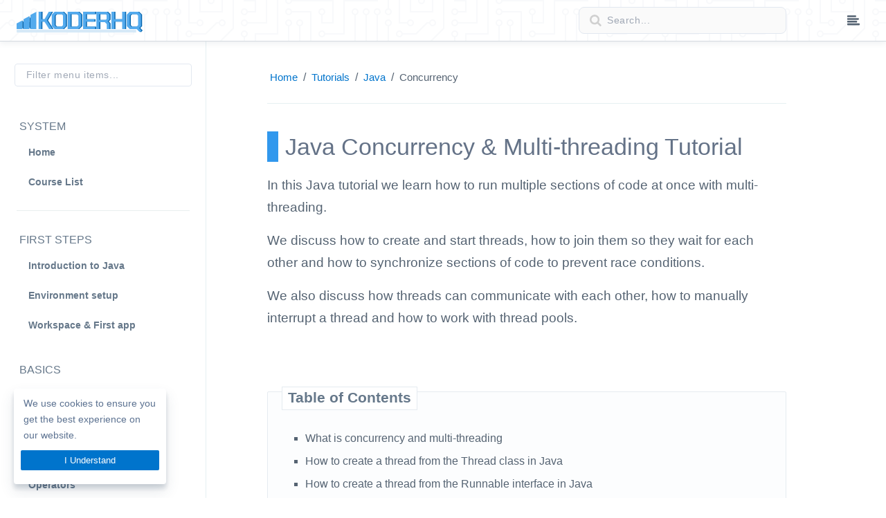

--- FILE ---
content_type: text/html; charset=UTF-8
request_url: https://www.koderhq.com/tutorial/java/concurrency/
body_size: 15900
content:
<!doctype html><html lang=en><head><meta charset=utf-8><meta name=viewport content="width=device-width,initial-scale=1"><title>Java Concurrency & Multi-threading Tutorial | KoderHQ</title><meta name=description content="Learn how to run multiple sections of code at once with multi-threading. We discuss how to create and start threads, how to join them so they wait for each other and how to synchronize sections of code to prevent race conditions. We also discuss how threads can communicate with each other, how to manually interrupt a thread and how to work with thread pools."><meta name=robots content="index, follow"><link rel=apple-touch-icon sizes=180x180 href=/apple-touch-icon.png><link rel=icon type=image/png sizes=32x32 href=/favicon-32x32.png><link rel=icon type=image/png sizes=16x16 href=/favicon-16x16.png><link rel=mask-icon href=/safari-pinned-tab.svg color=#5bbad5><meta name=msapplication-TileColor content="#603cba"><meta name=theme-color content="#ffffff"><meta property="og:type" content="website"><meta property="og:url" content="https://www.koderhq.com/tutorial/java/concurrency/"><meta property="og:title" content="Java Concurrency & Multi-threading Tutorial | KoderHQ"><meta property="og:description" content="Learn how to run multiple sections of code at once with multi-threading. We discuss how to create and start threads, how to join them so they wait for each other and how to synchronize sections of code to prevent race conditions. We also discuss how threads can communicate with each other, how to manually interrupt a thread and how to work with thread pools."><meta name=twitter:card content="summary"><meta name=twitter:title content="Java Concurrency & Multi-threading Tutorial | KoderHQ"><meta name=twitter:description content="Learn how to run multiple sections of code at once with multi-threading. We discuss how to create and start threads, how to join them so they wait for each other and how to synchronize sections of code to prevent race conditions. We also discuss how threads can communicate with each other, how to manually interrupt a thread and how to work with thread pools."><link href=https://www.koderhq.com/tutorial/java/concurrency/ rel=canonical><link href=https://www.koderhq.com rel=home><link rel=preconnect href=https://www.googletagservices.com crossorigin><link rel=dns-prefetch href=https://www.googletagservices.com crossorigin><link rel=preconnect href=https://www.google-analytics.com crossorigin><link rel=dns-prefetch href=https://www.google-analytics.com crossorigin><link rel=preconnect href=https://pagead2.googlesyndication.com crossorigin><link rel=dns-prefetch href=https://pagead2.googlesyndication.com crossorigin><link rel=preconnect href=https://adservice.google.com crossorigin><link rel=dns-prefetch href=https://adservice.google.com crossorigin><link rel=preconnect href=https://googleads.g.doubleclick.net crossorigin><link rel=dns-prefetch href=https://googleads.g.doubleclick.net crossorigin><link rel=preconnect href=https://clients1.google.com crossorigin><link rel=dns-prefetch href=https://clients1.google.com crossorigin><noscript><style>[data-simplebar]{overflow:auto}</style></noscript><style>html{visibility:hidden;opacity:0}.hidden{display:none!important}.no-js{display:none}.cookie-banner{width:220px;height:138px;position:fixed;left:20px;bottom:20px;color:#5c7291;font-size:14px;z-index:90;border-radius:4px;background:#fff;box-shadow:0 10px 20px rgba(45,66,94,.13),0 6px 6px rgba(45,66,94,.18)}.cookie-container{flex-direction:column;padding:10px}.cookie-banner span{align-items:center;margin:0 auto 10px;padding:0 4px;font-size:14px}.cookie-banner button{padding:6px 16px;color:#fff;border:none;border-radius:2px;background:var(--blue-base);border:1px solid transparent}.cookie-banner button:hover,.cookie-banner button:focus{background:#8759e3;border-color:#9065e5}</style><link rel=preload href=https://www.koderhq.com/css/main.min.css as=style onload="this.onload=null,this.rel='stylesheet'"><link rel=stylesheet href=https://www.koderhq.com/css/main.min.css media=print onload="this.media='all'"><noscript><link rel=stylesheet href=https://www.koderhq.com/css/main.min.css></noscript><link rel=preload href=https://www.koderhq.com/css/prism.min.css as=style onload="this.onload=null,this.rel='stylesheet'"><link rel=stylesheet href=https://www.koderhq.com/css/prism.min.css media=print onload="this.media='all'"><noscript><link rel=stylesheet href=https://www.koderhq.com/css/prism.min.css></noscript></head><body><div class="cookie-banner print-hidden" id=cookie-banner><div class="flex cookie-container"><span class=flex>We use cookies to ensure you get the best experience on our website.</span>
<button type=button id=cookie-accept>I&nbsp;Understand</button></div></div><div id=container class="flex flex-col container"><div class=header-container><div class="flex width-100 header-content height-100 my-auto"><div class="flex flex-align-items-center flex-align-content-center flex-justify-space-between header-left"><button id=header-menu-btn aria-label="Main menu" class="display-none header-menu-btn" onclick=toggleNav()><svg class="header-menu-btn-svg" xmlns="http://www.w3.org/2000/svg" viewBox="0 0 32 32" preserveAspectRatio="xMidYMin" aria-label="Main menu button">
        <path d="M32 24v2.286c0 0.625-0.518 1.143-1.143 1.143h-29.714c-0.625 0-1.143-0.518-1.143-1.143v-2.286c0-0.625 0.518-1.143 1.143-1.143h29.714c0.625 0 1.143 0.518 1.143 1.143zM32 17.143v2.286c0 0.625-0.518 1.143-1.143 1.143h-29.714c-0.625 0-1.143-0.518-1.143-1.143v-2.286c0-0.625 0.518-1.143 1.143-1.143h29.714c0.625 0 1.143 0.518 1.143 1.143zM32 10.286v2.286c0 0.625-0.518 1.143-1.143 1.143h-29.714c-0.625 0-1.143-0.518-1.143-1.143v-2.286c0-0.625 0.518-1.143 1.143-1.143h29.714c0.625 0 1.143 0.518 1.143 1.143zM32 3.429v2.286c0 0.625-0.518 1.143-1.143 1.143h-29.714c-0.625 0-1.143-0.518-1.143-1.143v-2.286c0-0.625 0.518-1.143 1.143-1.143h29.714c0.625 0 1.143 0.518 1.143 1.143z"></path>
        </svg></button><div class=header-logo><a href=https://www.koderhq.com class=header-logo-lg><svg class="my-auto header-logo-svg" xmlns="http://www.w3.org/2000/svg" viewBox="0 0 325.75 53.62" height="30" preserveAspectRatio="xMidYMin" aria-label="Logo and link to home page">
                <polygon class="header-logo-svg-b" points="36.02 44.56 36.04 17.57 32.95 11.3 32.86 40.26 36.02 44.56"/>
                <polygon class="header-logo-svg-b" points="18.01 44.56 18.13 26.73 14.94 22.39 14.94 42.25 18.01 44.56"/>
                <polygon class="header-logo-svg-f" points="36.02 44.56 50.96 44.56 50.96 0.13 36.02 8.07 36.02 44.56"/>
                <polygon class="header-logo-svg-f" points="18.01 44.56 32.95 44.56 32.95 11.3 18.01 19.16 18.01 44.56"/>
                <polygon class="header-logo-svg-f" points="0 44.56 14.94 44.56 14.94 22.39 0 30.25 0 44.56"/>
                <rect class="header-logo-svg-u" x="0.21" y="46.01" width="308.93" height="7.62"/>
                <path class="header-logo-svg-b" d="M60.73,4.91h7.39V24.08h8l11-19.17h8.21L82.38,27.14l14,22.35H88l-11.91-19h-8v19H60.73Z" transform="translate(-1.22 -4.91)"/>
                <path class="header-logo-svg-b" d="M95.06,42.3V12.1l7.2-7.19h22l7.19,7.19V42.3l-7.19,7.19h-22Zm25.42.82,3.63-3.56V14.84l-3.63-3.56h-14.4l-3.63,3.56V39.56l3.63,3.56Z" transform="translate(-1.22 -4.91)"/>
                <path class="header-logo-svg-b" d="M136.21,4.91h27.58l7.45,7.45V42l-7.45,7.45H136.21Zm24,38.21,3.63-3.56V14.84l-3.63-3.56H143.6V43.12Z" transform="translate(-1.22 -4.91)"/>
                <path class="header-logo-svg-b" d="M176,4.91H207v6.3h-23.7V24h21.85v6.24H183.34v13H207v6.3H176Z" transform="translate(-1.22 -4.91)"/>
                <path class="header-logo-svg-b" d="M244.36,35.1V49.49H237V36.88l-4.58-5H217.87V49.49h-7.39V4.91h27.13l6.5,6.56V25.16l-4.65,4.65Zm-26.49-9.37H234.3l2.55-2.54V13.7l-2.55-2.55H217.87Z" transform="translate(-1.22 -4.91)"/>
                <path class="header-logo-svg-b" d="M249.39,4.91h7.39V24.08H277V4.91h7.39V49.49H277v-19H256.78v19h-7.39Z" transform="translate(-1.22 -4.91)"/>
                <path class="header-logo-svg-b" d="M327,53.19l-4.53,4.52-8.28-8.22H296.34l-7.2-7.19V12.1l7.2-7.19h22l7.19,7.19V42.3L320.92,47ZM314.56,43.12l3.63-3.56V14.84l-3.63-3.56h-14.4l-3.63,3.56V39.56l3.63,3.56Z" transform="translate(-1.22 -4.91)"/>
                <path class="header-logo-svg-f" d="M57.94,4.91h7.39V24.08h8l11-19.17h8.22L79.6,27.14l14,22.35H85.2l-11.91-19h-8v19H57.94Z" transform="translate(-1.22 -4.91)"/>
                <path class="header-logo-svg-f" d="M92.27,42.3V12.1l7.2-7.19h22l7.2,7.19V42.3l-7.2,7.19h-22Zm25.42.82,3.63-3.56V14.84l-3.63-3.56h-14.4l-3.63,3.56V39.56l3.63,3.56Z" transform="translate(-1.22 -4.91)"/>
                <path class="header-logo-svg-f" d="M133.42,4.91H161l7.45,7.45V42L161,49.49H133.42Zm24,38.21,3.63-3.56V14.84l-3.63-3.56H140.81V43.12Z" transform="translate(-1.22 -4.91)"/>
                <path class="header-logo-svg-f" d="M173.17,4.91h31.08v6.3H180.56V24H202.4v6.24H180.56v13h23.69v6.3H173.17Z" transform="translate(-1.22 -4.91)"/>
                <path class="header-logo-svg-f" d="M241.58,35.1V49.49h-7.39V36.88l-4.59-5H215.08V49.49h-7.39V4.91h27.13l6.5,6.56V25.16l-4.65,4.65Zm-26.5-9.37h16.43l2.55-2.54V13.7l-2.55-2.55H215.08Z" transform="translate(-1.22 -4.91)"/>
                <path class="header-logo-svg-f" d="M246.61,4.91H254V24.08h20.25V4.91h7.39V49.49h-7.39v-19H254v19h-7.39Z" transform="translate(-1.22 -4.91)"/>
                <path class="header-logo-svg-f" d="M324.19,53.19l-4.52,4.52-8.28-8.22H293.55l-7.2-7.19V12.1l7.2-7.19h22l7.2,7.19V42.3L318.14,47ZM311.77,43.12l3.63-3.56V14.84l-3.63-3.56h-14.4l-3.63,3.56V39.56l3.63,3.56Z" transform="translate(-1.22 -4.91)"/>
            </svg></a><a href=https://www.koderhq.com class="display-none header-logo-sm"><svg class="my-auto header-logo-svg-sm" xmlns="http://www.w3.org/2000/svg" height="26" viewBox="0 0 59.53 51.91" preserveAspectRatio="xMidYMin" aria-label="Logo and link to home page">
                <polygon class="header-logo-svg-b" points="42.08 51.91 59.53 51.91 38.49 13.04 21.04 22.23 42.08 51.91"/>
                <polygon class="header-logo-svg-f" points="42.08 51.91 59.53 51.91 59.53 0 42.08 9.28 42.08 51.91"/>
                <polygon class="header-logo-svg-b" points="21.04 51.91 38.49 51.91 17.45 26 0 35.19 21.04 51.91"/>
                <polygon class="header-logo-svg-f" points="21.04 51.91 38.49 51.91 38.49 13.04 21.04 22.23 21.04 51.91"/>
                <polygon class="header-logo-svg-f" points="0 51.91 17.45 51.91 17.45 26 0 35.19 0 51.91"/>
            </svg></a></div></div><div class="flex flex-col flex-justify-center width-100 height-100 header-mid"><form class=header-search-form action=https://www.koderhq.com/search/ method=get><input name=query id=query type=search aria-label="Search field" placeholder=Search... class=header-search-field>
<button type=submit aria-label="Search button" class="flex flex-align-items-center header-search-button"><svg class="header-search-svg" xmlns="http://www.w3.org/2000/svg" viewBox="0 0 32 32" preserveAspectRatio="xMidYMin">
<path d="M20.571 14.857c0-4.411-3.589-8-8-8s-8 3.589-8 8 3.589 8 8 8 8-3.589 8-8zM29.714 29.714c0 1.25-1.036 2.286-2.286 2.286-0.607 0-1.196-0.25-1.607-0.679l-6.125-6.107c-2.089 1.446-4.589 2.214-7.125 2.214-6.946 0-12.571-5.625-12.571-12.571s5.625-12.571 12.571-12.571 12.571 5.625 12.571 12.571c0 2.536-0.768 5.036-2.214 7.125l6.125 6.125c0.411 0.411 0.661 1 0.661 1.607z"></path>
</svg></button></form></div><div class="flex flex-align-items-center header-right"><button class=header-toc-menu-btn aria-label="Table of contents dropdown menu" onclick=toggleToc()><svg class="header-toc-menu-btn-svg " xmlns="http://www.w3.org/2000/svg" viewBox="0 0 32 32" preserveAspectRatio="xMidYMin" aria-label="Table of Contents Menu Button">
        <path d="M32 24v2.286c0 0.625-0.518 1.143-1.143 1.143h-29.714c-0.625 0-1.143-0.518-1.143-1.143v-2.286c0-0.625 0.518-1.143 1.143-1.143h29.714c0.625 0 1.143 0.518 1.143 1.143zM25.143 17.143v2.286c0 0.625-0.518 1.143-1.143 1.143h-22.857c-0.625 0-1.143-0.518-1.143-1.143v-2.286c0-0.625 0.518-1.143 1.143-1.143h22.857c0.625 0 1.143 0.518 1.143 1.143zM29.714 10.286v2.286c0 0.625-0.518 1.143-1.143 1.143h-27.429c-0.625 0-1.143-0.518-1.143-1.143v-2.286c0-0.625 0.518-1.143 1.143-1.143h27.429c0.625 0 1.143 0.518 1.143 1.143zM22.857 3.429v2.286c0 0.625-0.518 1.143-1.143 1.143h-20.571c-0.625 0-1.143-0.518-1.143-1.143v-2.286c0-0.625 0.518-1.143 1.143-1.143h20.571c0.625 0 1.143 0.518 1.143 1.143z"></path>
        </svg></button></div></div></div><div class=body-container><div class="flex width-100 height-100 my-auto"><div class="display-none navigation-container" id=nav><div class=navigation-content><div class=navigation><div class=filter-field-wrapper><input id=menu-filter name=filter-menu-items class=nav-filter-field type=text placeholder="Filter menu items..." onkeyup=listFilter() aria-label="Filter menu items"></div><ul id=nav-ul><li class=nav-item-heading>System</li><li><a href=https://www.koderhq.com>Home</a></li><li><a href=https://www.koderhq.com/tutorial/>Course List</a></li><div class=nav-divider><hr></div><li class=nav-item-heading>First Steps</li><li><a href=https://www.koderhq.com/tutorial/java/>Introduction to Java</a></li><li><a href=https://www.koderhq.com/tutorial/java/environment/>Environment setup</a></li><li><a href=https://www.koderhq.com/tutorial/java/workspace/>Workspace & First app</a></li><li class=nav-item-heading>Basics</li><li><a href=https://www.koderhq.com/tutorial/java/syntax/>Basic Syntax</a></li><li><a href=https://www.koderhq.com/tutorial/java/variable/>Variables & Constants</a></li><li><a href=https://www.koderhq.com/tutorial/java/data-type/>Data Types</a></li><li><a href=https://www.koderhq.com/tutorial/java/operator/>Operators</a></li><li class=nav-item-heading>Control Flow</li><li><a href=https://www.koderhq.com/tutorial/java/conditional-control/>if, else-if, else, switch</a></li><li><a href=https://www.koderhq.com/tutorial/java/iteration-control/>for, foreach, while, do-while loops</a></li><li class=nav-item-heading>Intermediate</li><li><a href=https://www.koderhq.com/tutorial/java/array/>Arrays</a></li><li class=nav-item-heading>Object-oriented Programming</li><li><a href=https://www.koderhq.com/tutorial/java/class/>OOP: Classes & Objects</a></li><li><a href=https://www.koderhq.com/tutorial/java/method/>OOP: Methods</a></li><li><a href=https://www.koderhq.com/tutorial/java/inheritance/>OOP: Inheritance</a></li><li><a href=https://www.koderhq.com/tutorial/java/composition/>OOP: Composition</a></li><li><a href=https://www.koderhq.com/tutorial/java/polymorphism/>OOP: Polymorphism</a></li><li><a href=https://www.koderhq.com/tutorial/java/encapsulation/>OOP: Encapsulation</a></li><li><a href=https://www.koderhq.com/tutorial/java/interface/>Interfaces</a></li><li><a href=https://www.koderhq.com/tutorial/java/lambda/>Lambda Expressions</a></li><li><a href=https://www.koderhq.com/tutorial/java/enumeration/>Enums (Enumerations)</a></li><li><a href=https://www.koderhq.com/tutorial/java/generic/>Generics</a></li><li><a href=https://www.koderhq.com/tutorial/java/package/>Packages</a></li><li class=nav-item-heading>List Collections</li><li><a href=https://www.koderhq.com/tutorial/java/arraylist/>ArrayList Collection</a></li><li class=nav-item-heading>Map Collections</li><li><a href=https://www.koderhq.com/tutorial/java/hashmap/>HashMap Collection</a></li><li class=nav-item-heading>Errors & Exceptions</li><li><a href=https://www.koderhq.com/tutorial/java/exception/>Error & Exception Handling</a></li><li class=nav-item-heading>Advanced</li><li class=nav-item-active>Concurrency & Multi-threading</li></ul></div></div></div><div id=dark-overlay class="display-none dark-overlay" onclick=closeOverlay() style=z-index:1;cursor:pointer></div><div class=main-content-container><div class=main-content id=main-content><div class=main-content-header><div class=breadcrumbs><a href=https://www.koderhq.com title=Home>Home</a>
/
<a href=https://www.koderhq.com/tutorial/ title=Home>Tutorials</a>
/
<a href=https://www.koderhq.com/tutorial/java/ title=Java>Java</a>
/
<span>Concurrency</span></div><h1>Java Concurrency & Multi-threading Tutorial</h1><p class=tech-comment>In this Java tutorial we learn how to run multiple sections of code at once with multi-threading.</p><p class=tech-comment>We discuss how to create and start threads, how to join them so they wait for each other and how to synchronize sections of code to prevent race conditions.</p><p class=tech-comment>We also discuss how threads can communicate with each other, how to manually interrupt a thread and how to work with thread pools.</p></div><span class="width-100 page-toc-intro"><ul><li><a class="a-ext a-toc-intro" href=#what-is title="Jump directly to: What is concurrency and multi-threading">What is concurrency and multi-threading</a></li><li><a class="a-ext a-toc-intro" href=#thread title="Jump directly to: How to create a thread from the Thread class in Java">How to create a thread from the Thread class in Java</a></li><li><a class="a-ext a-toc-intro" href=#runnable title="Jump directly to: How to create a thread from the Runnable interface in Java">How to create a thread from the Runnable interface in Java</a></li><li><a class="a-ext a-toc-intro" href=#join title="Jump directly to: How to join threads in Java">How to join threads in Java</a></li><li><a class="a-ext a-toc-intro" href=#sync title="Jump directly to: How to synchronize threads in Java">How to synchronize threads in Java</a></li><li><a class="a-ext a-toc-intro" href=#communication title="Jump directly to: Inter-thread communication in Java">Inter-thread communication in Java</a></li><li><a class="a-ext a-toc-intro" href=#interrupt title="Jump directly to: How to interrupt a thread in Java">How to interrupt a thread in Java</a></li><li><a class="a-ext a-toc-intro" href=#pool title="Jump directly to: Thread pools in Java">Thread pools in Java</a></li><li><a class="a-ext a-toc-intro" href=#summary title="Jump directly to: Summary: Points to remember">Summary: Points to remember</a></li></ul></span><h2>What is concurrency and multi-threading
<span class=bookmark id=what-is></span></h2><p>Concurrency is when sections of code in our application runs at the same time as other sections of code.</p><p>Typically, a program would run its code sequentially, section after section. By using threads, we can run sections of our code at the same time as other sections.</p><p>As an example, let&rsquo;s consider two loops. Typically, we have to wait for one loop to finish before the next one can start.</p><div class="flex flex-justify-space-between flex-align-items-center prelight"><div><span class=prelight-heading>Example: </span><span class=prelight-detail></span></div><div><button aria-label="Copy code" class=copy-button onclick=copyCode(this.id)>
<span class=copy-tooltip>Copy</span><svg xmlns="http://www.w3.org/2000/svg" class="copy-svg" fill="none" viewBox="0 0 24 24" stroke="currentColor">
      <path stroke-linecap="round" stroke-linejoin="round" stroke-width="2" d="M8 5H6a2 2 0 00-2 2v12a2 2 0 002 2h10a2 2 0 002-2v-1M8 5a2 2 0 002 2h2a2 2 0 002-2M8 5a2 2 0 012-2h2a2 2 0 012 2m0 0h2a2 2 0 012 2v3m2 4H10m0 0l3-3m-3 3l3 3" />
    </svg></button></div></div><div class=copy><div class=highlight><pre class=chroma><code class=language-java data-lang=java><span class=kd>public</span> <span class=kd>class</span> <span class=nc>Program</span> <span class=kd>extends</span> <span class=n>Thread</span> <span class=o>{</span>
    <span class=kd>public</span> <span class=kd>static</span> <span class=kt>void</span> <span class=nf>main</span><span class=o>(</span><span class=n>String</span><span class=o>[]</span> <span class=n>args</span><span class=o>)</span> <span class=o>{</span>

        <span class=c1>// both loops run on a single thread
</span><span class=c1></span>        <span class=k>for</span> <span class=o>(</span><span class=kt>byte</span> <span class=n>i</span> <span class=o>=</span> <span class=n>1</span><span class=o>;</span> <span class=n>i</span> <span class=o>&lt;=</span> <span class=n>5</span><span class=o>;</span> <span class=n>i</span><span class=o>++)</span> <span class=o>{</span>

            <span class=c1>// sleep .5 seconds for demonstration purposes
</span><span class=c1></span>            <span class=k>try</span> <span class=o>{</span> <span class=n>Thread</span><span class=o>.</span><span class=na>sleep</span><span class=o>(</span><span class=n>500</span><span class=o>);</span> <span class=o>}</span> <span class=k>catch</span><span class=o>(</span><span class=n>InterruptedException</span> <span class=n>e</span><span class=o>)</span> <span class=o>{</span> <span class=n>System</span><span class=o>.</span><span class=na>out</span><span class=o>.</span><span class=na>println</span><span class=o>(</span><span class=n>e</span><span class=o>);</span> <span class=o>}</span>

            <span class=n>System</span><span class=o>.</span><span class=na>out</span><span class=o>.</span><span class=na>println</span><span class=o>(</span><span class=s>&#34;Loop 1, Iteration: &#34;</span> <span class=o>+</span> <span class=n>i</span><span class=o>);</span>
        <span class=o>}</span>

            <span class=c1>// this loop will wait for the one above
</span><span class=c1></span>            <span class=c1>// to finish before it will start
</span><span class=c1></span>            <span class=k>for</span> <span class=o>(</span><span class=kt>byte</span> <span class=n>i</span> <span class=o>=</span> <span class=n>1</span><span class=o>;</span> <span class=n>i</span> <span class=o>&lt;=</span> <span class=n>5</span><span class=o>;</span> <span class=n>i</span><span class=o>++)</span> <span class=o>{</span>

            <span class=k>try</span> <span class=o>{</span> <span class=n>Thread</span><span class=o>.</span><span class=na>sleep</span><span class=o>(</span><span class=n>500</span><span class=o>);</span> <span class=o>}</span> <span class=k>catch</span><span class=o>(</span><span class=n>InterruptedException</span> <span class=n>e</span><span class=o>)</span> <span class=o>{</span> <span class=n>System</span><span class=o>.</span><span class=na>out</span><span class=o>.</span><span class=na>println</span><span class=o>(</span><span class=n>e</span><span class=o>);</span> <span class=o>}</span>
            <span class=n>System</span><span class=o>.</span><span class=na>out</span><span class=o>.</span><span class=na>println</span><span class=o>(</span><span class=s>&#34;Loop 2, Iteration: &#34;</span> <span class=o>+</span> <span class=n>i</span><span class=o>);</span>
        <span class=o>}</span>
    <span class=o>}</span>
<span class=o>}</span></code></pre></div></div><p>In the output we can see that the first loop completes all its iterations before the second loop starts.</p><div class="flex flex-justify-space-between flex-align-items-center prelight"><div><span class=prelight-heading>Output: </span><span class=prelight-detail></span></div><div><button aria-label="Copy code" class=copy-button onclick=copyCode(this.id)>
<span class=copy-tooltip>Copy</span><svg xmlns="http://www.w3.org/2000/svg" class="copy-svg" fill="none" viewBox="0 0 24 24" stroke="currentColor">
      <path stroke-linecap="round" stroke-linejoin="round" stroke-width="2" d="M8 5H6a2 2 0 00-2 2v12a2 2 0 002 2h10a2 2 0 002-2v-1M8 5a2 2 0 002 2h2a2 2 0 002-2M8 5a2 2 0 012-2h2a2 2 0 012 2m0 0h2a2 2 0 012 2v3m2 4H10m0 0l3-3m-3 3l3 3" />
    </svg></button></div></div><div class=copy><div class=highlight><pre class=chroma><code class=language-plaintext data-lang=plaintext>Loop 1, Iteration: 1
Loop 1, Iteration: 2
Loop 1, Iteration: 3
Loop 1, Iteration: 4
Loop 1, Iteration: 5
Loop 2, Iteration: 1
Loop 2, Iteration: 2
Loop 2, Iteration: 3
Loop 2, Iteration: 4
Loop 2, Iteration: 5</code></pre></div></div><p>Placing one of the loops in a separate thread, will allow us to run both at the same time.</p><div class="flex flex-justify-space-between flex-align-items-center prelight"><div><span class=prelight-heading>Example: </span><span class=prelight-detail></span></div><div><button aria-label="Copy code" class=copy-button onclick=copyCode(this.id)>
<span class=copy-tooltip>Copy</span><svg xmlns="http://www.w3.org/2000/svg" class="copy-svg" fill="none" viewBox="0 0 24 24" stroke="currentColor">
      <path stroke-linecap="round" stroke-linejoin="round" stroke-width="2" d="M8 5H6a2 2 0 00-2 2v12a2 2 0 002 2h10a2 2 0 002-2v-1M8 5a2 2 0 002 2h2a2 2 0 002-2M8 5a2 2 0 012-2h2a2 2 0 012 2m0 0h2a2 2 0 012 2v3m2 4H10m0 0l3-3m-3 3l3 3" />
    </svg></button></div></div><div class=copy><div class=highlight><pre class=chroma><code class=language-java data-lang=java><span class=kd>public</span> <span class=kd>class</span> <span class=nc>Program</span> <span class=o>{</span>
    <span class=kd>public</span> <span class=kd>static</span> <span class=kt>void</span> <span class=nf>main</span><span class=o>(</span><span class=n>String</span><span class=o>[]</span> <span class=n>args</span><span class=o>)</span> <span class=o>{</span>

        <span class=n>Concurrency</span> <span class=n>thread1</span> <span class=o>=</span> <span class=k>new</span> <span class=n>Concurrency</span><span class=o>(</span><span class=n>1</span><span class=o>);</span>
        <span class=n>Concurrency</span> <span class=n>thread2</span> <span class=o>=</span> <span class=k>new</span> <span class=n>Concurrency</span><span class=o>(</span><span class=n>2</span><span class=o>);</span>

        <span class=n>thread1</span><span class=o>.</span><span class=na>start</span><span class=o>();</span>
        <span class=n>thread2</span><span class=o>.</span><span class=na>start</span><span class=o>();</span>
    <span class=o>}</span>
<span class=o>}</span>

<span class=kd>class</span> <span class=nc>Concurrency</span> <span class=kd>extends</span> <span class=n>Thread</span> <span class=o>{</span>

    <span class=kd>private</span> <span class=kt>int</span> <span class=n>loopNum</span><span class=o>;</span>

    <span class=n>Concurrency</span><span class=o>(</span><span class=kt>int</span> <span class=n>loopNum</span><span class=o>)</span> <span class=o>{</span>
        <span class=k>this</span><span class=o>.</span><span class=na>loopNum</span> <span class=o>=</span> <span class=n>loopNum</span><span class=o>;</span>
    <span class=o>}</span>

    <span class=nd>@Override</span>
    <span class=kd>public</span> <span class=kt>void</span> <span class=nf>run</span><span class=o>()</span> <span class=o>{</span>

        <span class=k>for</span> <span class=o>(</span><span class=kt>byte</span> <span class=n>i</span> <span class=o>=</span> <span class=n>1</span><span class=o>;</span> <span class=n>i</span> <span class=o>&lt;=</span> <span class=n>5</span><span class=o>;</span> <span class=n>i</span><span class=o>++)</span> <span class=o>{</span>

            <span class=c1>// sleep .5 seconds for demonstration purposes
</span><span class=c1></span>            <span class=k>try</span> <span class=o>{</span> <span class=n>Thread</span><span class=o>.</span><span class=na>sleep</span><span class=o>(</span><span class=n>500</span><span class=o>);</span> <span class=o>}</span> <span class=k>catch</span><span class=o>(</span><span class=n>InterruptedException</span> <span class=n>e</span><span class=o>)</span> <span class=o>{</span> <span class=n>System</span><span class=o>.</span><span class=na>out</span><span class=o>.</span><span class=na>println</span><span class=o>(</span><span class=n>e</span><span class=o>);</span> <span class=o>}</span>
            <span class=n>System</span><span class=o>.</span><span class=na>out</span><span class=o>.</span><span class=na>println</span><span class=o>(</span><span class=s>&#34;Loop &#34;</span> <span class=o>+</span> <span class=k>this</span><span class=o>.</span><span class=na>loopNum</span> <span class=o>+</span> <span class=s>&#34;, Iteration: &#34;</span> <span class=o>+</span> <span class=n>i</span><span class=o>);</span>
        <span class=o>}</span>
    <span class=o>}</span>
<span class=o>}</span></code></pre></div></div><p>This time, the loops will run at the same time.</p><div class="flex flex-justify-space-between flex-align-items-center prelight"><div><span class=prelight-heading>Output: </span><span class=prelight-detail></span></div><div><button aria-label="Copy code" class=copy-button onclick=copyCode(this.id)>
<span class=copy-tooltip>Copy</span><svg xmlns="http://www.w3.org/2000/svg" class="copy-svg" fill="none" viewBox="0 0 24 24" stroke="currentColor">
      <path stroke-linecap="round" stroke-linejoin="round" stroke-width="2" d="M8 5H6a2 2 0 00-2 2v12a2 2 0 002 2h10a2 2 0 002-2v-1M8 5a2 2 0 002 2h2a2 2 0 002-2M8 5a2 2 0 012-2h2a2 2 0 012 2m0 0h2a2 2 0 012 2v3m2 4H10m0 0l3-3m-3 3l3 3" />
    </svg></button></div></div><div class=copy><div class=highlight><pre class=chroma><code class=language-plaintext data-lang=plaintext>Loop 2, Iteration: 1
Loop 1, Iteration: 1
Loop 2, Iteration: 2
Loop 1, Iteration: 2
Loop 1, Iteration: 3
Loop 2, Iteration: 3
Loop 1, Iteration: 4
Loop 2, Iteration: 4
Loop 1, Iteration: 5
Loop 2, Iteration: 5</code></pre></div></div><div class=lazy-load-ad><ins class=adsbygoogle style=display:block;text-align:center;max-width:750px;width:100% data-ad-layout=in-article data-ad-format=fluid data-ad-client=ca-pub-9288248400942080 data-ad-slot=4756013711></ins></div><h2>How to create a thread from the Thread class in Java
<span class=bookmark id=thread></span></h2><p>One of the ways of creating a thread, is by inheriting from the Thread class.</p><div class="flex flex-justify-space-between flex-align-items-center prelight"><div><span class=prelight-heading>Example: </span><span class=prelight-detail></span></div><div><button aria-label="Copy code" class=copy-button onclick=copyCode(this.id)>
<span class=copy-tooltip>Copy</span><svg xmlns="http://www.w3.org/2000/svg" class="copy-svg" fill="none" viewBox="0 0 24 24" stroke="currentColor">
      <path stroke-linecap="round" stroke-linejoin="round" stroke-width="2" d="M8 5H6a2 2 0 00-2 2v12a2 2 0 002 2h10a2 2 0 002-2v-1M8 5a2 2 0 002 2h2a2 2 0 002-2M8 5a2 2 0 012-2h2a2 2 0 012 2m0 0h2a2 2 0 012 2v3m2 4H10m0 0l3-3m-3 3l3 3" />
    </svg></button></div></div><div class=copy><div class=highlight><pre class=chroma><code class=language-java data-lang=java><span class=kd>public</span> <span class=kd>class</span> <span class=nc>Program</span> <span class=o>{</span>
    <span class=kd>public</span> <span class=kd>static</span> <span class=kt>void</span> <span class=nf>main</span><span class=o>(</span><span class=n>String</span><span class=o>[]</span> <span class=n>args</span><span class=o>)</span> <span class=o>{}</span>
<span class=o>}</span>

<span class=c1>// extend the &#39;Thread&#39; class
</span><span class=c1></span><span class=kd>class</span> <span class=nc>Concurrency</span> <span class=kd>extends</span> <span class=n>Thread</span> <span class=o>{}</span></code></pre></div></div><p>In the <span class="codespan deco-code">.run()</span>
method we can specify the code we want to have run in a separate thread. We need to override the public void run method in our class.</p><div class="flex flex-justify-space-between flex-align-items-center prelight"><div><span class=prelight-heading>Example: </span><span class=prelight-detail></span></div><div><button aria-label="Copy code" class=copy-button onclick=copyCode(this.id)>
<span class=copy-tooltip>Copy</span><svg xmlns="http://www.w3.org/2000/svg" class="copy-svg" fill="none" viewBox="0 0 24 24" stroke="currentColor">
      <path stroke-linecap="round" stroke-linejoin="round" stroke-width="2" d="M8 5H6a2 2 0 00-2 2v12a2 2 0 002 2h10a2 2 0 002-2v-1M8 5a2 2 0 002 2h2a2 2 0 002-2M8 5a2 2 0 012-2h2a2 2 0 012 2m0 0h2a2 2 0 012 2v3m2 4H10m0 0l3-3m-3 3l3 3" />
    </svg></button></div></div><div class=copy><div class=highlight><pre class=chroma><code class=language-java data-lang=java><span class=kd>public</span> <span class=kd>class</span> <span class=nc>Program</span> <span class=o>{</span>
    <span class=kd>public</span> <span class=kd>static</span> <span class=kt>void</span> <span class=nf>main</span><span class=o>(</span><span class=n>String</span><span class=o>[]</span> <span class=n>args</span><span class=o>)</span> <span class=o>{</span>

        <span class=c1>// class object
</span><span class=c1></span>        <span class=n>Concurrency</span> <span class=n>thread1</span> <span class=o>=</span> <span class=k>new</span> <span class=n>Concurrency</span><span class=o>();</span>
    <span class=o>}</span>
<span class=o>}</span>

<span class=c1>// extend the &#39;Thread&#39; class
</span><span class=c1></span><span class=kd>class</span> <span class=nc>Concurrency</span> <span class=kd>extends</span> <span class=n>Thread</span> <span class=o>{</span>

    <span class=nd>@Override</span>
    <span class=kd>public</span> <span class=kt>void</span> <span class=nf>run</span><span class=o>()</span> <span class=o>{</span>

        <span class=c1>// any code in this method
</span><span class=c1></span>        <span class=c1>// will be run in a separate
</span><span class=c1></span>        <span class=c1>// thread when we start one
</span><span class=c1></span>
        <span class=k>for</span> <span class=o>(</span><span class=kt>int</span> <span class=n>i</span> <span class=o>=</span> <span class=n>1</span><span class=o>;</span> <span class=n>i</span> <span class=o>&lt;=</span> <span class=n>5</span><span class=o>;</span> <span class=n>i</span><span class=o>++)</span> <span class=o>{</span>

            <span class=c1>// sleep .5 seconds for demonstration purposes
</span><span class=c1></span>            <span class=k>try</span> <span class=o>{</span> <span class=n>Thread</span><span class=o>.</span><span class=na>sleep</span><span class=o>(</span><span class=n>500</span><span class=o>);</span> <span class=o>}</span> <span class=k>catch</span><span class=o>(</span><span class=n>InterruptedException</span> <span class=n>e</span><span class=o>)</span> <span class=o>{</span> <span class=n>System</span><span class=o>.</span><span class=na>out</span><span class=o>.</span><span class=na>println</span><span class=o>(</span><span class=n>e</span><span class=o>);</span> <span class=o>}</span>

            <span class=n>System</span><span class=o>.</span><span class=na>out</span><span class=o>.</span><span class=na>println</span><span class=o>(</span><span class=s>&#34;Iteration: &#34;</span> <span class=o>+</span> <span class=n>i</span><span class=o>);</span>
        <span class=o>}</span>
    <span class=o>}</span>
<span class=o>}</span></code></pre></div></div><p>Our first instinct would be to invoke the run method on the class object, but Java actually provides us with the <span class="codespan deco-code">.start()</span>
method that will invoke it for us.</p><p>When we call the start method, it will start the thread and then invoke the run method. If we call the run method, it will just work like a normal method.</p><div class="flex flex-justify-space-between flex-align-items-center prelight"><div><span class=prelight-heading>Example: </span><span class=prelight-detail></span></div><div><button aria-label="Copy code" class=copy-button onclick=copyCode(this.id)>
<span class=copy-tooltip>Copy</span><svg xmlns="http://www.w3.org/2000/svg" class="copy-svg" fill="none" viewBox="0 0 24 24" stroke="currentColor">
      <path stroke-linecap="round" stroke-linejoin="round" stroke-width="2" d="M8 5H6a2 2 0 00-2 2v12a2 2 0 002 2h10a2 2 0 002-2v-1M8 5a2 2 0 002 2h2a2 2 0 002-2M8 5a2 2 0 012-2h2a2 2 0 012 2m0 0h2a2 2 0 012 2v3m2 4H10m0 0l3-3m-3 3l3 3" />
    </svg></button></div></div><div class=copy><div class=highlight><pre class=chroma><code class=language-java data-lang=java><span class=kd>public</span> <span class=kd>class</span> <span class=nc>Program</span> <span class=o>{</span>
    <span class=kd>public</span> <span class=kd>static</span> <span class=kt>void</span> <span class=nf>main</span><span class=o>(</span><span class=n>String</span><span class=o>[]</span> <span class=n>args</span><span class=o>)</span> <span class=o>{</span>

        <span class=c1>// class object
</span><span class=c1></span>        <span class=n>Concurrency</span> <span class=n>thread1</span> <span class=o>=</span> <span class=k>new</span> <span class=n>Concurrency</span><span class=o>();</span>
        <span class=n>Concurrency</span> <span class=n>thread2</span> <span class=o>=</span> <span class=k>new</span> <span class=n>Concurrency</span><span class=o>();</span>

        <span class=c1>// start a thread and invoke &#39;run&#39;
</span><span class=c1></span>        <span class=n>thread1</span><span class=o>.</span><span class=na>start</span><span class=o>();</span>
        <span class=n>thread2</span><span class=o>.</span><span class=na>start</span><span class=o>();</span>
    <span class=o>}</span>
<span class=o>}</span>

<span class=c1>// extend the &#39;Thread&#39; class
</span><span class=c1></span><span class=kd>class</span> <span class=nc>Concurrency</span> <span class=kd>extends</span> <span class=n>Thread</span> <span class=o>{</span>

    <span class=nd>@Override</span>
    <span class=kd>public</span> <span class=kt>void</span> <span class=nf>run</span><span class=o>()</span> <span class=o>{</span>

        <span class=c1>// any code in this method
</span><span class=c1></span>        <span class=c1>// will be run in a separate
</span><span class=c1></span>        <span class=c1>// thread when we start one
</span><span class=c1></span>
        <span class=k>for</span> <span class=o>(</span><span class=kt>int</span> <span class=n>i</span> <span class=o>=</span> <span class=n>1</span><span class=o>;</span> <span class=n>i</span> <span class=o>&lt;=</span> <span class=n>5</span><span class=o>;</span> <span class=n>i</span><span class=o>++)</span> <span class=o>{</span>

            <span class=c1>// sleep .5 seconds for demonstration purposes
</span><span class=c1></span>            <span class=k>try</span> <span class=o>{</span> <span class=n>Thread</span><span class=o>.</span><span class=na>sleep</span><span class=o>(</span><span class=n>500</span><span class=o>);</span> <span class=o>}</span> <span class=k>catch</span><span class=o>(</span><span class=n>InterruptedException</span> <span class=n>e</span><span class=o>)</span> <span class=o>{</span> <span class=n>System</span><span class=o>.</span><span class=na>out</span><span class=o>.</span><span class=na>println</span><span class=o>(</span><span class=n>e</span><span class=o>);</span> <span class=o>}</span>

            <span class=n>System</span><span class=o>.</span><span class=na>out</span><span class=o>.</span><span class=na>println</span><span class=o>(</span><span class=s>&#34;Iteration: &#34;</span> <span class=o>+</span> <span class=n>i</span><span class=o>);</span>
        <span class=o>}</span>
    <span class=o>}</span>
<span class=o>}</span></code></pre></div></div><p>In the example above, we create two threads and run the loop in each of them. From the output we can see that they run at the same time, or close enough at least.</p><div class="flex flex-justify-space-between flex-align-items-center prelight"><div><span class=prelight-heading>Output: </span><span class=prelight-detail></span></div><div><button aria-label="Copy code" class=copy-button onclick=copyCode(this.id)>
<span class=copy-tooltip>Copy</span><svg xmlns="http://www.w3.org/2000/svg" class="copy-svg" fill="none" viewBox="0 0 24 24" stroke="currentColor">
      <path stroke-linecap="round" stroke-linejoin="round" stroke-width="2" d="M8 5H6a2 2 0 00-2 2v12a2 2 0 002 2h10a2 2 0 002-2v-1M8 5a2 2 0 002 2h2a2 2 0 002-2M8 5a2 2 0 012-2h2a2 2 0 012 2m0 0h2a2 2 0 012 2v3m2 4H10m0 0l3-3m-3 3l3 3" />
    </svg></button></div></div><div class=copy><div class=highlight><pre class=chroma><code class=language-plaintext data-lang=plaintext>Iteration: 1
Iteration: 1
Iteration: 2
Iteration: 2
Iteration: 3
Iteration: 3
Iteration: 4
Iteration: 4
Iteration: 5
Iteration: 5</code></pre></div></div><p>The loop in the second object doesn&rsquo;t have to wait for the first one to finish.</p><p>We can also do this in a <a class=a-ext href=https://www.koderhq.com/tutorial/java/lambda/ title="KoderHQ: Lambda Expressions">lambda expression</a>
.</p><div class="flex flex-justify-space-between flex-align-items-center prelight"><div><span class=prelight-heading>Example: </span><span class=prelight-detail></span></div><div><button aria-label="Copy code" class=copy-button onclick=copyCode(this.id)>
<span class=copy-tooltip>Copy</span><svg xmlns="http://www.w3.org/2000/svg" class="copy-svg" fill="none" viewBox="0 0 24 24" stroke="currentColor">
      <path stroke-linecap="round" stroke-linejoin="round" stroke-width="2" d="M8 5H6a2 2 0 00-2 2v12a2 2 0 002 2h10a2 2 0 002-2v-1M8 5a2 2 0 002 2h2a2 2 0 002-2M8 5a2 2 0 012-2h2a2 2 0 012 2m0 0h2a2 2 0 012 2v3m2 4H10m0 0l3-3m-3 3l3 3" />
    </svg></button></div></div><div class=copy><div class=highlight><pre class=chroma><code class=language-java data-lang=java><span class=kd>public</span> <span class=kd>class</span> <span class=nc>Program</span> <span class=o>{</span>
    <span class=kd>public</span> <span class=kd>static</span> <span class=kt>void</span> <span class=nf>main</span><span class=o>(</span><span class=n>String</span><span class=o>[]</span> <span class=n>args</span><span class=o>)</span> <span class=o>{</span>

        <span class=c1>// start a new thread from
</span><span class=c1></span>        <span class=c1>// an anonymous class
</span><span class=c1></span>        <span class=k>new</span> <span class=n>Thread</span><span class=o>()</span> <span class=o>{</span>

            <span class=nd>@Override</span>
            <span class=kd>public</span> <span class=kt>void</span> <span class=nf>run</span><span class=o>()</span> <span class=o>{</span>
                <span class=n>System</span><span class=o>.</span><span class=na>out</span><span class=o>.</span><span class=na>println</span><span class=o>(</span><span class=s>&#34;Hello from inside an anonymous Thread&#34;</span><span class=o>);</span>
            <span class=o>}</span>

        <span class=o>}.</span><span class=na>start</span><span class=o>();</span> <span class=c1>// remember to start() the thread
</span><span class=c1></span>
    <span class=o>}</span>
<span class=o>}</span></code></pre></div></div><h2>How to create a thread from the Runnable interface in Java
<span class=bookmark id=runnable></span></h2><p>Another way of creating a new thread is by implementing the Runnable interface instead of inheriting from the Thread class.</p><div class="flex flex-justify-space-between flex-align-items-center prelight"><div><span class=prelight-heading>Example: </span><span class=prelight-detail></span></div><div><button aria-label="Copy code" class=copy-button onclick=copyCode(this.id)>
<span class=copy-tooltip>Copy</span><svg xmlns="http://www.w3.org/2000/svg" class="copy-svg" fill="none" viewBox="0 0 24 24" stroke="currentColor">
      <path stroke-linecap="round" stroke-linejoin="round" stroke-width="2" d="M8 5H6a2 2 0 00-2 2v12a2 2 0 002 2h10a2 2 0 002-2v-1M8 5a2 2 0 002 2h2a2 2 0 002-2M8 5a2 2 0 012-2h2a2 2 0 012 2m0 0h2a2 2 0 012 2v3m2 4H10m0 0l3-3m-3 3l3 3" />
    </svg></button></div></div><div class=copy><div class=highlight><pre class=chroma><code class=language-java data-lang=java><span class=kd>public</span> <span class=kd>class</span> <span class=nc>Program</span> <span class=o>{</span>
    <span class=kd>public</span> <span class=kd>static</span> <span class=kt>void</span> <span class=nf>main</span><span class=o>(</span><span class=n>String</span><span class=o>[]</span> <span class=n>args</span><span class=o>)</span> <span class=o>{</span>

        <span class=c1>// class object
</span><span class=c1></span>        <span class=n>Concurrency</span> <span class=n>thread1</span> <span class=o>=</span> <span class=k>new</span> <span class=n>Concurrency</span><span class=o>();</span>
        <span class=n>Concurrency</span> <span class=n>thread2</span> <span class=o>=</span> <span class=k>new</span> <span class=n>Concurrency</span><span class=o>();</span>

        <span class=c1>// start a thread and invoke &#39;run&#39;
</span><span class=c1></span>        <span class=n>thread1</span><span class=o>.</span><span class=na>start</span><span class=o>();</span>
        <span class=n>thread2</span><span class=o>.</span><span class=na>start</span><span class=o>();</span>
    <span class=o>}</span>
<span class=o>}</span>

<span class=c1>// implements &#39;Runnable&#39; interface
</span><span class=c1></span><span class=kd>class</span> <span class=nc>Concurrency</span> <span class=kd>implements</span> <span class=n>Runnable</span> <span class=o>{</span>

    <span class=nd>@Override</span>
    <span class=kd>public</span> <span class=kt>void</span> <span class=nf>run</span><span class=o>()</span> <span class=o>{</span>

        <span class=k>for</span> <span class=o>(</span><span class=kt>int</span> <span class=n>i</span> <span class=o>=</span> <span class=n>1</span><span class=o>;</span> <span class=n>i</span> <span class=o>&lt;=</span> <span class=n>5</span><span class=o>;</span> <span class=n>i</span><span class=o>++)</span> <span class=o>{</span>

            <span class=k>try</span> <span class=o>{</span> <span class=n>Thread</span><span class=o>.</span><span class=na>sleep</span><span class=o>(</span><span class=n>500</span><span class=o>);</span> <span class=o>}</span> <span class=k>catch</span><span class=o>(</span><span class=n>InterruptedException</span> <span class=n>e</span><span class=o>)</span> <span class=o>{</span> <span class=n>System</span><span class=o>.</span><span class=na>out</span><span class=o>.</span><span class=na>println</span><span class=o>(</span><span class=n>e</span><span class=o>);</span> <span class=o>}</span>
            <span class=n>System</span><span class=o>.</span><span class=na>out</span><span class=o>.</span><span class=na>println</span><span class=o>(</span><span class=s>&#34;Iteration: &#34;</span> <span class=o>+</span> <span class=n>i</span><span class=o>);</span>
        <span class=o>}</span>
    <span class=o>}</span>
<span class=o>}</span></code></pre></div></div><p>Once again, we override the run method with our own logic. However, when we try to start the thread, the compiler raises an error.</p><div class="flex flex-justify-space-between flex-align-items-center prelight"><div><span class=prelight-heading>Output: </span><span class=prelight-detail></span></div><div><button aria-label="Copy code" class=copy-button onclick=copyCode(this.id)>
<span class=copy-tooltip>Copy</span><svg xmlns="http://www.w3.org/2000/svg" class="copy-svg" fill="none" viewBox="0 0 24 24" stroke="currentColor">
      <path stroke-linecap="round" stroke-linejoin="round" stroke-width="2" d="M8 5H6a2 2 0 00-2 2v12a2 2 0 002 2h10a2 2 0 002-2v-1M8 5a2 2 0 002 2h2a2 2 0 002-2M8 5a2 2 0 012-2h2a2 2 0 012 2m0 0h2a2 2 0 012 2v3m2 4H10m0 0l3-3m-3 3l3 3" />
    </svg></button></div></div><div class=copy><div class=highlight><pre class=chroma><code class=language-plaintext data-lang=plaintext>Exception in thread &#34;main&#34; java.lang.Error: Unresolved compilation problems:
    The method start() is undefined for the type Concurrency</code></pre></div></div><p>That&rsquo;s because the Runnable interface only contains the run method, nothing else. We have two options to deal with this problem.</p><p>1. The first option is to create an instance of the Thread class and pass an object of our class (that implements Runnable) to the Thread constructor.</p><p>Then we can call the Thread instance&rsquo;s start method like we did before.</p><div class="flex flex-justify-space-between flex-align-items-center prelight"><div><span class=prelight-heading>Example: </span><span class=prelight-detail></span></div><div><button aria-label="Copy code" class=copy-button onclick=copyCode(this.id)>
<span class=copy-tooltip>Copy</span><svg xmlns="http://www.w3.org/2000/svg" class="copy-svg" fill="none" viewBox="0 0 24 24" stroke="currentColor">
      <path stroke-linecap="round" stroke-linejoin="round" stroke-width="2" d="M8 5H6a2 2 0 00-2 2v12a2 2 0 002 2h10a2 2 0 002-2v-1M8 5a2 2 0 002 2h2a2 2 0 002-2M8 5a2 2 0 012-2h2a2 2 0 012 2m0 0h2a2 2 0 012 2v3m2 4H10m0 0l3-3m-3 3l3 3" />
    </svg></button></div></div><div class=copy><div class=highlight><pre class=chroma><code class=language-java data-lang=java><span class=kd>public</span> <span class=kd>class</span> <span class=nc>Program</span> <span class=o>{</span>
    <span class=kd>public</span> <span class=kd>static</span> <span class=kt>void</span> <span class=nf>main</span><span class=o>(</span><span class=n>String</span><span class=o>[]</span> <span class=n>args</span><span class=o>)</span> <span class=o>{</span>

        <span class=c1>// instance of Thread
</span><span class=c1></span>        <span class=c1>// with our class in constructor
</span><span class=c1></span>        <span class=n>Thread</span> <span class=n>thread1</span> <span class=o>=</span> <span class=k>new</span> <span class=n>Thread</span><span class=o>(</span> <span class=k>new</span> <span class=n>Concurrency</span><span class=o>()</span> <span class=o>);</span>
        <span class=n>Thread</span> <span class=n>thread2</span> <span class=o>=</span> <span class=k>new</span> <span class=n>Thread</span><span class=o>(</span> <span class=k>new</span> <span class=n>Concurrency</span><span class=o>()</span> <span class=o>);</span>

        <span class=c1>// start a thread and invoke &#39;run&#39;
</span><span class=c1></span>        <span class=n>thread1</span><span class=o>.</span><span class=na>start</span><span class=o>();</span>
        <span class=n>thread2</span><span class=o>.</span><span class=na>start</span><span class=o>();</span>
    <span class=o>}</span>
<span class=o>}</span>

<span class=c1>// implements &#39;Runnable&#39; interface
</span><span class=c1></span><span class=kd>class</span> <span class=nc>Concurrency</span> <span class=kd>implements</span> <span class=n>Runnable</span> <span class=o>{</span>

    <span class=nd>@Override</span>
    <span class=kd>public</span> <span class=kt>void</span> <span class=nf>run</span><span class=o>()</span> <span class=o>{</span>

        <span class=k>for</span> <span class=o>(</span><span class=kt>int</span> <span class=n>i</span> <span class=o>=</span> <span class=n>1</span><span class=o>;</span> <span class=n>i</span> <span class=o>&lt;=</span> <span class=n>5</span><span class=o>;</span> <span class=n>i</span><span class=o>++)</span> <span class=o>{</span>

            <span class=k>try</span> <span class=o>{</span> <span class=n>Thread</span><span class=o>.</span><span class=na>sleep</span><span class=o>(</span><span class=n>500</span><span class=o>);</span> <span class=o>}</span> <span class=k>catch</span><span class=o>(</span><span class=n>InterruptedException</span> <span class=n>e</span><span class=o>)</span> <span class=o>{</span> <span class=n>System</span><span class=o>.</span><span class=na>out</span><span class=o>.</span><span class=na>println</span><span class=o>(</span><span class=n>e</span><span class=o>);</span> <span class=o>}</span>
            <span class=n>System</span><span class=o>.</span><span class=na>out</span><span class=o>.</span><span class=na>println</span><span class=o>(</span><span class=s>&#34;Iteration: &#34;</span> <span class=o>+</span> <span class=n>i</span><span class=o>);</span>
        <span class=o>}</span>
    <span class=o>}</span>
<span class=o>}</span></code></pre></div></div><p>2. The second option is to define our own start method and instantiate a new &lsquo;Thread&rsquo; object inside it. Then we call the thread object&rsquo;s &lsquo;start&rsquo; method.</p><div class="flex flex-justify-space-between flex-align-items-center prelight"><div><span class=prelight-heading>Example: </span><span class=prelight-detail></span></div><div><button aria-label="Copy code" class=copy-button onclick=copyCode(this.id)>
<span class=copy-tooltip>Copy</span><svg xmlns="http://www.w3.org/2000/svg" class="copy-svg" fill="none" viewBox="0 0 24 24" stroke="currentColor">
      <path stroke-linecap="round" stroke-linejoin="round" stroke-width="2" d="M8 5H6a2 2 0 00-2 2v12a2 2 0 002 2h10a2 2 0 002-2v-1M8 5a2 2 0 002 2h2a2 2 0 002-2M8 5a2 2 0 012-2h2a2 2 0 012 2m0 0h2a2 2 0 012 2v3m2 4H10m0 0l3-3m-3 3l3 3" />
    </svg></button></div></div><div class=copy><div class=highlight><pre class=chroma><code class=language-java data-lang=java><span class=kd>public</span> <span class=kd>class</span> <span class=nc>Program</span> <span class=o>{</span>
    <span class=kd>public</span> <span class=kd>static</span> <span class=kt>void</span> <span class=nf>main</span><span class=o>(</span><span class=n>String</span><span class=o>[]</span> <span class=n>args</span><span class=o>)</span> <span class=o>{</span>

        <span class=n>Concurrency</span> <span class=n>thread1</span> <span class=o>=</span> <span class=k>new</span> <span class=n>Concurrency</span><span class=o>();</span>
        <span class=n>Concurrency</span> <span class=n>thread2</span> <span class=o>=</span> <span class=k>new</span> <span class=n>Concurrency</span><span class=o>();</span>

        <span class=c1>// our custom &#39;start&#39; method
</span><span class=c1></span>        <span class=n>thread1</span><span class=o>.</span><span class=na>start</span><span class=o>();</span>
        <span class=n>thread2</span><span class=o>.</span><span class=na>start</span><span class=o>();</span>
    <span class=o>}</span>
<span class=o>}</span>

<span class=kd>class</span> <span class=nc>Concurrency</span> <span class=kd>implements</span> <span class=n>Runnable</span> <span class=o>{</span>

    <span class=c1>// new thread object
</span><span class=c1></span>    <span class=kd>private</span> <span class=n>Thread</span> <span class=n>t</span><span class=o>;</span>

    <span class=c1>// custom start method
</span><span class=c1></span>    <span class=kd>public</span> <span class=kt>void</span> <span class=nf>start</span><span class=o>()</span> <span class=o>{</span>

        <span class=c1>// create a thread object and
</span><span class=c1></span>        <span class=c1>// invoke its start method
</span><span class=c1></span>        <span class=k>if</span> <span class=o>(</span><span class=n>t</span> <span class=o>==</span> <span class=kc>null</span><span class=o>)</span> <span class=o>{</span>

            <span class=n>t</span> <span class=o>=</span> <span class=k>new</span> <span class=n>Thread</span><span class=o>(</span><span class=k>this</span><span class=o>);</span>
            <span class=n>t</span><span class=o>.</span><span class=na>start</span><span class=o>();</span>
        <span class=o>}</span>
    <span class=o>}</span>

    <span class=nd>@Override</span>
    <span class=kd>public</span> <span class=kt>void</span> <span class=nf>run</span><span class=o>()</span> <span class=o>{</span>

        <span class=k>for</span> <span class=o>(</span><span class=kt>byte</span> <span class=n>i</span> <span class=o>=</span> <span class=n>1</span><span class=o>;</span> <span class=n>i</span> <span class=o>&lt;=</span> <span class=n>5</span><span class=o>;</span> <span class=n>i</span><span class=o>++)</span> <span class=o>{</span>
            <span class=k>try</span> <span class=o>{</span> <span class=n>Thread</span><span class=o>.</span><span class=na>sleep</span><span class=o>(</span><span class=n>500</span><span class=o>);</span> <span class=o>}</span> <span class=k>catch</span><span class=o>(</span><span class=n>InterruptedException</span> <span class=n>e</span><span class=o>)</span> <span class=o>{</span> <span class=n>System</span><span class=o>.</span><span class=na>out</span><span class=o>.</span><span class=na>println</span><span class=o>(</span><span class=n>e</span><span class=o>);</span> <span class=o>}</span>
            <span class=n>System</span><span class=o>.</span><span class=na>out</span><span class=o>.</span><span class=na>println</span><span class=o>(</span><span class=s>&#34;Iteration: &#34;</span> <span class=o>+</span> <span class=n>i</span><span class=o>);</span>
        <span class=o>}</span>
    <span class=o>}</span>
<span class=o>}</span></code></pre></div></div><p>As with the Thread class, we can create a new thread with a <a class=a-ext href=https://www.koderhq.com/tutorial/java/lambda/ title="KoderHQ: Lambda Expressions">lambda expression</a>
.</p><div class="flex flex-justify-space-between flex-align-items-center prelight"><div><span class=prelight-heading>Example: </span><span class=prelight-detail></span></div><div><button aria-label="Copy code" class=copy-button onclick=copyCode(this.id)>
<span class=copy-tooltip>Copy</span><svg xmlns="http://www.w3.org/2000/svg" class="copy-svg" fill="none" viewBox="0 0 24 24" stroke="currentColor">
      <path stroke-linecap="round" stroke-linejoin="round" stroke-width="2" d="M8 5H6a2 2 0 00-2 2v12a2 2 0 002 2h10a2 2 0 002-2v-1M8 5a2 2 0 002 2h2a2 2 0 002-2M8 5a2 2 0 012-2h2a2 2 0 012 2m0 0h2a2 2 0 012 2v3m2 4H10m0 0l3-3m-3 3l3 3" />
    </svg></button></div></div><div class=copy><div class=highlight><pre class=chroma><code class=language-java data-lang=java><span class=kd>public</span> <span class=kd>class</span> <span class=nc>Program</span> <span class=o>{</span>
    <span class=kd>public</span> <span class=kd>static</span> <span class=kt>void</span> <span class=nf>main</span><span class=o>(</span><span class=n>String</span><span class=o>[]</span> <span class=n>args</span><span class=o>)</span> <span class=o>{</span>

    <span class=c1>// instance of Thread
</span><span class=c1></span>    <span class=c1>// with a new Runnable anonymous method
</span><span class=c1></span>    <span class=n>Thread</span> <span class=n>thread1</span> <span class=o>=</span> <span class=k>new</span> <span class=n>Thread</span><span class=o>(</span> <span class=k>new</span> <span class=n>Runnable</span><span class=o>()</span> <span class=o>{</span>
        <span class=nd>@Override</span>
        <span class=kd>public</span> <span class=kt>void</span> <span class=nf>run</span><span class=o>()</span> <span class=o>{</span>

            <span class=k>for</span> <span class=o>(</span><span class=kt>int</span> <span class=n>i</span> <span class=o>=</span> <span class=n>1</span><span class=o>;</span> <span class=n>i</span> <span class=o>&lt;=</span> <span class=n>5</span><span class=o>;</span> <span class=n>i</span><span class=o>++)</span> <span class=o>{</span>

                <span class=k>try</span> <span class=o>{</span> <span class=n>Thread</span><span class=o>.</span><span class=na>sleep</span><span class=o>(</span><span class=n>500</span><span class=o>);</span> <span class=o>}</span> <span class=k>catch</span><span class=o>(</span><span class=n>InterruptedException</span> <span class=n>e</span><span class=o>)</span> <span class=o>{</span> <span class=n>System</span><span class=o>.</span><span class=na>out</span><span class=o>.</span><span class=na>println</span><span class=o>(</span><span class=n>e</span><span class=o>);</span> <span class=o>}</span>
                <span class=n>System</span><span class=o>.</span><span class=na>out</span><span class=o>.</span><span class=na>println</span><span class=o>(</span><span class=s>&#34;Thread 1, Iteration: &#34;</span> <span class=o>+</span> <span class=n>i</span><span class=o>);</span>
            <span class=o>}</span>
        <span class=o>}</span>
    <span class=o>});</span>

    <span class=n>Thread</span> <span class=n>thread2</span> <span class=o>=</span> <span class=k>new</span> <span class=n>Thread</span><span class=o>(</span> <span class=k>new</span> <span class=n>Runnable</span><span class=o>()</span> <span class=o>{</span>
        <span class=nd>@Override</span>
        <span class=kd>public</span> <span class=kt>void</span> <span class=nf>run</span><span class=o>()</span> <span class=o>{</span>

            <span class=k>for</span> <span class=o>(</span><span class=kt>int</span> <span class=n>i</span> <span class=o>=</span> <span class=n>1</span><span class=o>;</span> <span class=n>i</span> <span class=o>&lt;=</span> <span class=n>5</span><span class=o>;</span> <span class=n>i</span><span class=o>++)</span> <span class=o>{</span>

                <span class=k>try</span> <span class=o>{</span> <span class=n>Thread</span><span class=o>.</span><span class=na>sleep</span><span class=o>(</span><span class=n>500</span><span class=o>);</span> <span class=o>}</span> <span class=k>catch</span><span class=o>(</span><span class=n>InterruptedException</span> <span class=n>e</span><span class=o>)</span> <span class=o>{</span> <span class=n>System</span><span class=o>.</span><span class=na>out</span><span class=o>.</span><span class=na>println</span><span class=o>(</span><span class=n>e</span><span class=o>);</span> <span class=o>}</span>
                    <span class=n>System</span><span class=o>.</span><span class=na>out</span><span class=o>.</span><span class=na>println</span><span class=o>(</span><span class=s>&#34;Thread 2, Iteration: &#34;</span> <span class=o>+</span> <span class=n>i</span><span class=o>);</span>
            <span class=o>}</span>
        <span class=o>}</span>
    <span class=o>});</span>

    <span class=c1>// start a thread and invoke &#39;run&#39;
</span><span class=c1></span>    <span class=n>thread1</span><span class=o>.</span><span class=na>start</span><span class=o>();</span>
    <span class=n>thread2</span><span class=o>.</span><span class=na>start</span><span class=o>();</span>
    <span class=o>}</span>
<span class=o>}</span></code></pre></div></div><p>This time we create a new instance of the Runnable interface in the Thread class constructor and override the run method as we would normally. Both threads still run concurrently.</p><div class="flex flex-justify-space-between flex-align-items-center prelight"><div><span class=prelight-heading>Output: </span><span class=prelight-detail></span></div><div><button aria-label="Copy code" class=copy-button onclick=copyCode(this.id)>
<span class=copy-tooltip>Copy</span><svg xmlns="http://www.w3.org/2000/svg" class="copy-svg" fill="none" viewBox="0 0 24 24" stroke="currentColor">
      <path stroke-linecap="round" stroke-linejoin="round" stroke-width="2" d="M8 5H6a2 2 0 00-2 2v12a2 2 0 002 2h10a2 2 0 002-2v-1M8 5a2 2 0 002 2h2a2 2 0 002-2M8 5a2 2 0 012-2h2a2 2 0 012 2m0 0h2a2 2 0 012 2v3m2 4H10m0 0l3-3m-3 3l3 3" />
    </svg></button></div></div><div class=copy><div class=highlight><pre class=chroma><code class=language-plaintext data-lang=plaintext>Thread 1, Iteration: 1
Thread 2, Iteration: 1
Thread 1, Iteration: 2
Thread 2, Iteration: 2
Thread 1, Iteration: 3
Thread 2, Iteration: 3
Thread 1, Iteration: 4
Thread 2, Iteration: 4
Thread 1, Iteration: 5
Thread 2, Iteration: 5</code></pre></div></div><p>Java developers typically implement the Runnable interface instead inheriting from the Thread class.</p><p>It&rsquo;s more convenient, favors interface over inheritance, and many methods in the Java API want a Runnable instance passed to them.</p><p><em>In this tutorial lesson we&rsquo;ll use both the Thread class and Runnable interface as well as their anonymous variants to familiarize you with all of them.</em></p><h2>How to join threads in Java
<span class=bookmark id=join></span></h2><p>It&rsquo;s possible to have a situation where one thread depends on another and must wait for it to complete its tasks before it run.</p><p>For example, imagine we have two threads, one that fetches data, and one that processes the data the other one fetched.</p><p>We can tell the processor thread to wait until the fetcher thread has retrieved some or all of the data needed.</p><p>We do this by joining the processor thread with the fetcher thread. Because they&rsquo;re linked, the processor thread will then wait for the fetcher thread to retrieve the data before it starts its execution.</p><p>To join threads we use the <span class="codespan deco-code">.join()</span>
method on the object we want to join with another, in the other thread&rsquo;s run implementation.</p><div class="flex flex-justify-space-between flex-align-items-center prelight"><div><span class=prelight-heading>Example: </span><span class=prelight-detail></span></div><div><button aria-label="Copy code" class=copy-button onclick=copyCode(this.id)>
<span class=copy-tooltip>Copy</span><svg xmlns="http://www.w3.org/2000/svg" class="copy-svg" fill="none" viewBox="0 0 24 24" stroke="currentColor">
      <path stroke-linecap="round" stroke-linejoin="round" stroke-width="2" d="M8 5H6a2 2 0 00-2 2v12a2 2 0 002 2h10a2 2 0 002-2v-1M8 5a2 2 0 002 2h2a2 2 0 002-2M8 5a2 2 0 012-2h2a2 2 0 012 2m0 0h2a2 2 0 012 2v3m2 4H10m0 0l3-3m-3 3l3 3" />
    </svg></button></div></div><div class=copy><div class=highlight><pre class=chroma><code class=language-java data-lang=java><span class=kd>public</span> <span class=kd>class</span> <span class=nc>Program</span> <span class=o>{</span>
    <span class=kd>public</span> <span class=kd>static</span> <span class=kt>void</span> <span class=nf>main</span><span class=o>(</span><span class=n>String</span><span class=o>[]</span> <span class=n>args</span><span class=o>)</span> <span class=o>{</span>

    <span class=c1>// traditional thread
</span><span class=c1></span>    <span class=n>Thread</span> <span class=n>thread1</span> <span class=o>=</span> <span class=k>new</span> <span class=n>Thread</span><span class=o>(</span> <span class=k>new</span> <span class=n>Concurrency</span><span class=o>()</span> <span class=o>);</span>

    <span class=c1>// anonymous thread
</span><span class=c1></span>    <span class=n>Thread</span> <span class=n>thread2</span> <span class=o>=</span> <span class=k>new</span> <span class=n>Thread</span><span class=o>(</span> <span class=k>new</span> <span class=n>Runnable</span><span class=o>()</span> <span class=o>{</span>
        <span class=nd>@Override</span>
        <span class=kd>public</span> <span class=kt>void</span> <span class=nf>run</span><span class=o>()</span> <span class=o>{</span>

            <span class=c1>// join thread 1 to thread 2
</span><span class=c1></span>            <span class=c1>// must handle the exception
</span><span class=c1></span>            <span class=c1>// that could occur
</span><span class=c1></span>            <span class=k>try</span> <span class=o>{</span>

                <span class=n>thread1</span><span class=o>.</span><span class=na>join</span><span class=o>();</span>
            <span class=o>}</span>
            <span class=k>catch</span> <span class=o>(</span><span class=n>InterruptedException</span> <span class=n>e</span><span class=o>)</span> <span class=o>{</span>

                <span class=n>System</span><span class=o>.</span><span class=na>out</span><span class=o>.</span><span class=na>println</span><span class=o>(</span><span class=s>&#34;I couldn&#39;t wait, I was interrupted: &#34;</span> <span class=o>+</span> <span class=n>e</span><span class=o>);</span>
            <span class=o>}</span>

            <span class=k>for</span> <span class=o>(</span><span class=kt>int</span> <span class=n>i</span> <span class=o>=</span> <span class=n>1</span><span class=o>;</span> <span class=n>i</span> <span class=o>&lt;=</span> <span class=n>3</span><span class=o>;</span> <span class=n>i</span><span class=o>++)</span> <span class=o>{</span>

                <span class=k>try</span> <span class=o>{</span> <span class=n>Thread</span><span class=o>.</span><span class=na>sleep</span><span class=o>(</span><span class=n>500</span><span class=o>);</span> <span class=o>}</span> <span class=k>catch</span><span class=o>(</span><span class=n>InterruptedException</span> <span class=n>e</span><span class=o>)</span> <span class=o>{</span> <span class=n>System</span><span class=o>.</span><span class=na>out</span><span class=o>.</span><span class=na>println</span><span class=o>(</span><span class=n>e</span><span class=o>);</span> <span class=o>}</span>
                <span class=n>System</span><span class=o>.</span><span class=na>out</span><span class=o>.</span><span class=na>println</span><span class=o>(</span><span class=s>&#34;Thread 2, Iteration: &#34;</span> <span class=o>+</span> <span class=n>i</span><span class=o>);</span>
            <span class=o>}</span>
        <span class=o>}</span>
    <span class=o>});</span>

    <span class=c1>// start threads
</span><span class=c1></span>    <span class=n>thread1</span><span class=o>.</span><span class=na>start</span><span class=o>();</span>
    <span class=n>thread2</span><span class=o>.</span><span class=na>start</span><span class=o>();</span>
    <span class=o>}</span>
<span class=o>}</span>

<span class=c1>// implements &#39;Runnable&#39; interface
</span><span class=c1></span><span class=kd>class</span> <span class=nc>Concurrency</span> <span class=kd>implements</span> <span class=n>Runnable</span> <span class=o>{</span>

    <span class=nd>@Override</span>
    <span class=kd>public</span> <span class=kt>void</span> <span class=nf>run</span><span class=o>()</span> <span class=o>{</span>

        <span class=k>for</span> <span class=o>(</span><span class=kt>int</span> <span class=n>i</span> <span class=o>=</span> <span class=n>1</span><span class=o>;</span> <span class=n>i</span> <span class=o>&lt;=</span> <span class=n>5</span><span class=o>;</span> <span class=n>i</span><span class=o>++)</span> <span class=o>{</span>

            <span class=k>try</span> <span class=o>{</span> <span class=n>Thread</span><span class=o>.</span><span class=na>sleep</span><span class=o>(</span><span class=n>500</span><span class=o>);</span> <span class=o>}</span> <span class=k>catch</span><span class=o>(</span><span class=n>InterruptedException</span> <span class=n>e</span><span class=o>)</span> <span class=o>{</span> <span class=n>System</span><span class=o>.</span><span class=na>out</span><span class=o>.</span><span class=na>println</span><span class=o>(</span><span class=n>e</span><span class=o>);</span> <span class=o>}</span>
            <span class=n>System</span><span class=o>.</span><span class=na>out</span><span class=o>.</span><span class=na>println</span><span class=o>(</span><span class=s>&#34;Thread 1, Iteration: &#34;</span> <span class=o>+</span> <span class=n>i</span><span class=o>);</span>
        <span class=o>}</span>
    <span class=o>}</span>
<span class=o>}</span></code></pre></div></div><p>In the example above, we want thread2 to wait until the loop in thread1 finishes before it executes its own loop. So, we invoke the the join method on thread1 inside the run implementation of thread2.</p><p>In the ouput we can see that thread2 waits until thread1 has finished.</p><div class="flex flex-justify-space-between flex-align-items-center prelight"><div><span class=prelight-heading>Output: </span><span class=prelight-detail></span></div><div><button aria-label="Copy code" class=copy-button onclick=copyCode(this.id)>
<span class=copy-tooltip>Copy</span><svg xmlns="http://www.w3.org/2000/svg" class="copy-svg" fill="none" viewBox="0 0 24 24" stroke="currentColor">
      <path stroke-linecap="round" stroke-linejoin="round" stroke-width="2" d="M8 5H6a2 2 0 00-2 2v12a2 2 0 002 2h10a2 2 0 002-2v-1M8 5a2 2 0 002 2h2a2 2 0 002-2M8 5a2 2 0 012-2h2a2 2 0 012 2m0 0h2a2 2 0 012 2v3m2 4H10m0 0l3-3m-3 3l3 3" />
    </svg></button></div></div><div class=copy><div class=highlight><pre class=chroma><code class=language-plaintext data-lang=plaintext>Thread 1, Iteration: 1
Thread 1, Iteration: 2
Thread 1, Iteration: 3
Thread 1, Iteration: 4
Thread 1, Iteration: 5
Thread 2, Iteration: 1
Thread 2, Iteration: 2
Thread 2, Iteration: 3</code></pre></div></div><p><em>We use both a traditional method and a lambda expression simply to show that it&rsquo;s possible.</em></p><div class=lazy-load-ad><ins class=adsbygoogle style=display:block;text-align:center;max-width:750px;width:100% data-ad-layout=in-article data-ad-format=fluid data-ad-client=ca-pub-9288248400942080 data-ad-slot=4756013711></ins></div><h2>How to synchronize threads in Java
<span class=bookmark id=sync></span></h2><p>It&rsquo;s possible to end up in a situation where more than one thread try to access and/or mutate the same resource.</p><p>For example, if multiple threads try to write to the same file, or one thread is opening the same file another is trying to close at the same time. Both of these situations could corrupt the data or the whole file itself.</p><p>The solution is to synchronize multiple threads to make sure that only one thread can access a resource at a time. Java implements this synchronization with a concept called <strong>monitors</strong>.</p><p>Each object in Java is associated with a monitor that a thread can lock or unlock. Only one thread at a time can hold a lock on a monitor.</p><p>Java provides us with the synchronized construct to allow us to synchronize whole methods or othe sections of code.</p><p>Let&rsquo;s see an example of why we need this first.</p><div class="flex flex-justify-space-between flex-align-items-center prelight"><div><span class=prelight-heading>Example: </span><span class=prelight-detail></span></div><div><button aria-label="Copy code" class=copy-button onclick=copyCode(this.id)>
<span class=copy-tooltip>Copy</span><svg xmlns="http://www.w3.org/2000/svg" class="copy-svg" fill="none" viewBox="0 0 24 24" stroke="currentColor">
      <path stroke-linecap="round" stroke-linejoin="round" stroke-width="2" d="M8 5H6a2 2 0 00-2 2v12a2 2 0 002 2h10a2 2 0 002-2v-1M8 5a2 2 0 002 2h2a2 2 0 002-2M8 5a2 2 0 012-2h2a2 2 0 012 2m0 0h2a2 2 0 012 2v3m2 4H10m0 0l3-3m-3 3l3 3" />
    </svg></button></div></div><div class=copy><div class=highlight><pre class=chroma><code class=language-java data-lang=java><span class=kd>class</span> <span class=nc>Program</span> <span class=o>{</span>
    <span class=kd>public</span> <span class=kd>static</span> <span class=kt>void</span> <span class=nf>main</span><span class=o>(</span><span class=n>String</span> <span class=n>args</span><span class=o>[])</span> <span class=o>{</span>

        <span class=n>Messenger</span> <span class=n>sender</span> <span class=o>=</span> <span class=k>new</span> <span class=n>Messenger</span><span class=o>();</span>

        <span class=n>ThreadMessenger</span> <span class=n>thread1</span> <span class=o>=</span> <span class=k>new</span> <span class=n>ThreadMessenger</span><span class=o>(</span><span class=s>&#34;Hello&#34;</span><span class=o>,</span> <span class=n>sender</span><span class=o>);</span>
        <span class=n>thread1</span><span class=o>.</span><span class=na>setName</span><span class=o>(</span><span class=s>&#34;Thread 1&#34;</span><span class=o>);</span>
        <span class=n>ThreadMessenger</span> <span class=n>thread2</span> <span class=o>=</span> <span class=k>new</span> <span class=n>ThreadMessenger</span><span class=o>(</span><span class=s>&#34;Bye&#34;</span><span class=o>,</span> <span class=n>sender</span><span class=o>);</span>
        <span class=n>thread2</span><span class=o>.</span><span class=na>setName</span><span class=o>(</span><span class=s>&#34;Thread 2&#34;</span><span class=o>);</span>

        <span class=n>thread1</span><span class=o>.</span><span class=na>start</span><span class=o>();</span>
        <span class=n>thread2</span><span class=o>.</span><span class=na>start</span><span class=o>();</span>

        <span class=c1>// join threads and
</span><span class=c1></span>        <span class=c1>// wait for them to end
</span><span class=c1></span>        <span class=k>try</span> <span class=o>{</span>
            <span class=n>thread1</span><span class=o>.</span><span class=na>join</span><span class=o>();</span>
            <span class=n>thread2</span><span class=o>.</span><span class=na>join</span><span class=o>();</span>
        <span class=o>}</span> <span class=k>catch</span><span class=o>(</span><span class=n>InterruptedException</span> <span class=n>e</span><span class=o>)</span> <span class=o>{</span>
            <span class=n>System</span><span class=o>.</span><span class=na>out</span><span class=o>.</span><span class=na>println</span><span class=o>(</span><span class=s>&#34;Thread interrupted: &#34;</span> <span class=o>+</span> <span class=n>e</span><span class=o>);</span>
        <span class=o>}</span>
    <span class=o>}</span>
<span class=o>}</span>

<span class=c1>// class to send messages
</span><span class=c1></span><span class=kd>class</span> <span class=nc>Messenger</span> <span class=o>{</span>

    <span class=c1>// send a message and log the process
</span><span class=c1></span>    <span class=kd>public</span> <span class=kt>void</span> <span class=nf>sendMessage</span><span class=o>(</span><span class=n>String</span> <span class=n>msg</span><span class=o>)</span> <span class=o>{</span>

        <span class=n>System</span><span class=o>.</span><span class=na>out</span><span class=o>.</span><span class=na>println</span><span class=o>(</span><span class=n>Thread</span><span class=o>.</span><span class=na>currentThread</span><span class=o>().</span><span class=na>getName</span><span class=o>()</span> <span class=o>+</span> <span class=s>&#34;, Sending message: &#34;</span> <span class=o>+</span> <span class=n>msg</span><span class=o>);</span>

        <span class=c1>// wait .5 seconds before
</span><span class=c1></span>        <span class=c1>// logging as sent
</span><span class=c1></span>        <span class=k>try</span> <span class=o>{</span>
            <span class=n>Thread</span><span class=o>.</span><span class=na>sleep</span><span class=o>(</span><span class=n>500</span><span class=o>);</span>
        <span class=o>}</span> <span class=k>catch</span><span class=o>(</span><span class=n>InterruptedException</span> <span class=n>e</span><span class=o>)</span> <span class=o>{</span>
            <span class=n>System</span><span class=o>.</span><span class=na>out</span><span class=o>.</span><span class=na>println</span><span class=o>(</span><span class=s>&#34;Thread interrupted: &#34;</span> <span class=o>+</span> <span class=n>e</span><span class=o>);</span>
        <span class=o>}</span>

        <span class=n>System</span><span class=o>.</span><span class=na>out</span><span class=o>.</span><span class=na>println</span><span class=o>(</span><span class=n>Thread</span><span class=o>.</span><span class=na>currentThread</span><span class=o>().</span><span class=na>getName</span><span class=o>()</span> <span class=o>+</span> <span class=s>&#34;, Message sent: &#34;</span> <span class=o>+</span> <span class=n>msg</span><span class=o>);</span>
    <span class=o>}</span>
<span class=o>}</span>

<span class=c1>// class to send messages in a thread
</span><span class=c1></span><span class=kd>class</span> <span class=nc>ThreadMessenger</span> <span class=kd>extends</span> <span class=n>Thread</span> <span class=o>{</span>

    <span class=kd>private</span> <span class=n>String</span> <span class=n>msg</span><span class=o>;</span>
    <span class=n>Messenger</span> <span class=n>sender</span><span class=o>;</span>

    <span class=n>ThreadMessenger</span><span class=o>(</span><span class=n>String</span> <span class=n>msg</span><span class=o>,</span> <span class=n>Messenger</span> <span class=n>sender</span><span class=o>)</span> <span class=o>{</span>
        <span class=k>this</span><span class=o>.</span><span class=na>msg</span> <span class=o>=</span> <span class=n>msg</span><span class=o>;</span>
        <span class=k>this</span><span class=o>.</span><span class=na>sender</span> <span class=o>=</span> <span class=n>sender</span><span class=o>;</span>
    <span class=o>}</span>

    <span class=nd>@Override</span>
    <span class=kd>public</span> <span class=kt>void</span> <span class=nf>run</span><span class=o>()</span> <span class=o>{</span>

        <span class=k>this</span><span class=o>.</span><span class=na>sender</span><span class=o>.</span><span class=na>sendMessage</span><span class=o>(</span><span class=k>this</span><span class=o>.</span><span class=na>msg</span><span class=o>);</span>
    <span class=o>}</span>
<span class=o>}</span></code></pre></div></div><p>The idea is that the messages would send in order, first &lsquo;Hello&rsquo;, then &lsquo;Bye&rsquo;.</p><div class="flex flex-justify-space-between flex-align-items-center prelight"><div><span class=prelight-heading>Output: </span><span class=prelight-detail></span></div><div><button aria-label="Copy code" class=copy-button onclick=copyCode(this.id)>
<span class=copy-tooltip>Copy</span><svg xmlns="http://www.w3.org/2000/svg" class="copy-svg" fill="none" viewBox="0 0 24 24" stroke="currentColor">
      <path stroke-linecap="round" stroke-linejoin="round" stroke-width="2" d="M8 5H6a2 2 0 00-2 2v12a2 2 0 002 2h10a2 2 0 002-2v-1M8 5a2 2 0 002 2h2a2 2 0 002-2M8 5a2 2 0 012-2h2a2 2 0 012 2m0 0h2a2 2 0 012 2v3m2 4H10m0 0l3-3m-3 3l3 3" />
    </svg></button></div></div><div class=copy><div class=highlight><pre class=chroma><code class=language-plaintext data-lang=plaintext>Thread 1, Sending message: Hello
Thread 1, Message sent: Hello
Thread 2, Sending message: Bye
Thread 2, Message sent: Bye</code></pre></div></div><p>However, if we run the example a few times, we can see that it doesn&rsquo;t always do that. Sometimes the messages arrive out of order.</p><div class="flex flex-justify-space-between flex-align-items-center prelight"><div><span class=prelight-heading>Output: </span><span class=prelight-detail></span></div><div><button aria-label="Copy code" class=copy-button onclick=copyCode(this.id)>
<span class=copy-tooltip>Copy</span><svg xmlns="http://www.w3.org/2000/svg" class="copy-svg" fill="none" viewBox="0 0 24 24" stroke="currentColor">
      <path stroke-linecap="round" stroke-linejoin="round" stroke-width="2" d="M8 5H6a2 2 0 00-2 2v12a2 2 0 002 2h10a2 2 0 002-2v-1M8 5a2 2 0 002 2h2a2 2 0 002-2M8 5a2 2 0 012-2h2a2 2 0 012 2m0 0h2a2 2 0 012 2v3m2 4H10m0 0l3-3m-3 3l3 3" />
    </svg></button></div></div><div class=copy><div class=highlight><pre class=chroma><code class=language-plaintext data-lang=plaintext>Thread 1, Sending message: Hello
Thread 2, Sending message: Bye
Thread 2, Message sent: Bye
Thread 1, Message sent: Hello</code></pre></div></div><p>We have two options to synchronize the threads.</p><p>1. We can synchronize the whole &lsquo;sendMessage()&rsquo; method in the &lsquo;Messenger&rsquo; class by adding the <span class="codespan deco-code">synchronized</span>
keyword.</p><div class="flex flex-justify-space-between flex-align-items-center prelight"><div><span class=prelight-heading>Example: </span><span class=prelight-detail></span></div><div><button aria-label="Copy code" class=copy-button onclick=copyCode(this.id)>
<span class=copy-tooltip>Copy</span><svg xmlns="http://www.w3.org/2000/svg" class="copy-svg" fill="none" viewBox="0 0 24 24" stroke="currentColor">
      <path stroke-linecap="round" stroke-linejoin="round" stroke-width="2" d="M8 5H6a2 2 0 00-2 2v12a2 2 0 002 2h10a2 2 0 002-2v-1M8 5a2 2 0 002 2h2a2 2 0 002-2M8 5a2 2 0 012-2h2a2 2 0 012 2m0 0h2a2 2 0 012 2v3m2 4H10m0 0l3-3m-3 3l3 3" />
    </svg></button></div></div><div class=copy><div class=highlight><pre class=chroma><code class=language-java data-lang=java><span class=kd>class</span> <span class=nc>Program</span> <span class=o>{</span>
    <span class=kd>public</span> <span class=kd>static</span> <span class=kt>void</span> <span class=nf>main</span><span class=o>(</span><span class=n>String</span> <span class=n>args</span><span class=o>[])</span> <span class=o>{</span>

        <span class=n>Messenger</span> <span class=n>sender</span> <span class=o>=</span> <span class=k>new</span> <span class=n>Messenger</span><span class=o>();</span>

        <span class=n>ThreadMessenger</span> <span class=n>thread1</span> <span class=o>=</span> <span class=k>new</span> <span class=n>ThreadMessenger</span><span class=o>(</span><span class=s>&#34;Hello&#34;</span><span class=o>,</span> <span class=n>sender</span><span class=o>);</span>
        <span class=n>thread1</span><span class=o>.</span><span class=na>setName</span><span class=o>(</span><span class=s>&#34;Thread 1&#34;</span><span class=o>);</span>
        <span class=n>ThreadMessenger</span> <span class=n>thread2</span> <span class=o>=</span> <span class=k>new</span> <span class=n>ThreadMessenger</span><span class=o>(</span><span class=s>&#34;Bye&#34;</span><span class=o>,</span> <span class=n>sender</span><span class=o>);</span>
        <span class=n>thread2</span><span class=o>.</span><span class=na>setName</span><span class=o>(</span><span class=s>&#34;Thread 2&#34;</span><span class=o>);</span>

        <span class=n>thread1</span><span class=o>.</span><span class=na>start</span><span class=o>();</span>
        <span class=n>thread2</span><span class=o>.</span><span class=na>start</span><span class=o>();</span>

        <span class=c1>// join threads and
</span><span class=c1></span>        <span class=c1>// wait for them to end
</span><span class=c1></span>        <span class=k>try</span> <span class=o>{</span>
            <span class=n>thread1</span><span class=o>.</span><span class=na>join</span><span class=o>();</span>
            <span class=n>thread2</span><span class=o>.</span><span class=na>join</span><span class=o>();</span>
        <span class=o>}</span> <span class=k>catch</span><span class=o>(</span><span class=n>InterruptedException</span> <span class=n>e</span><span class=o>)</span> <span class=o>{</span>
            <span class=n>System</span><span class=o>.</span><span class=na>out</span><span class=o>.</span><span class=na>println</span><span class=o>(</span><span class=s>&#34;Thread interrupted: &#34;</span> <span class=o>+</span> <span class=n>e</span><span class=o>);</span>
        <span class=o>}</span>
    <span class=o>}</span>
<span class=o>}</span>

<span class=c1>// class to send messages
</span><span class=c1></span><span class=kd>class</span> <span class=nc>Messenger</span> <span class=o>{</span>

    <span class=c1>// synchronize the whole method
</span><span class=c1></span>    <span class=kd>public</span> <span class=kd>synchronized</span> <span class=kt>void</span> <span class=nf>sendMessage</span><span class=o>(</span><span class=n>String</span> <span class=n>msg</span><span class=o>)</span> <span class=o>{</span>

        <span class=n>System</span><span class=o>.</span><span class=na>out</span><span class=o>.</span><span class=na>println</span><span class=o>(</span><span class=n>Thread</span><span class=o>.</span><span class=na>currentThread</span><span class=o>().</span><span class=na>getName</span><span class=o>()</span> <span class=o>+</span> <span class=s>&#34;, Sending message: &#34;</span> <span class=o>+</span> <span class=n>msg</span><span class=o>);</span>

        <span class=c1>// wait .5 seconds before
</span><span class=c1></span>        <span class=c1>// logging as sent
</span><span class=c1></span>        <span class=k>try</span> <span class=o>{</span>
            <span class=n>Thread</span><span class=o>.</span><span class=na>sleep</span><span class=o>(</span><span class=n>500</span><span class=o>);</span>
        <span class=o>}</span> <span class=k>catch</span><span class=o>(</span><span class=n>InterruptedException</span> <span class=n>e</span><span class=o>)</span> <span class=o>{</span>
            <span class=n>System</span><span class=o>.</span><span class=na>out</span><span class=o>.</span><span class=na>println</span><span class=o>(</span><span class=s>&#34;Thread interrupted: &#34;</span> <span class=o>+</span> <span class=n>e</span><span class=o>);</span>
        <span class=o>}</span>

        <span class=n>System</span><span class=o>.</span><span class=na>out</span><span class=o>.</span><span class=na>println</span><span class=o>(</span><span class=n>Thread</span><span class=o>.</span><span class=na>currentThread</span><span class=o>().</span><span class=na>getName</span><span class=o>()</span> <span class=o>+</span> <span class=s>&#34;, Message sent: &#34;</span> <span class=o>+</span> <span class=n>msg</span><span class=o>);</span>
    <span class=o>}</span>
<span class=o>}</span>

<span class=c1>// class to send messages in a thread
</span><span class=c1></span><span class=kd>class</span> <span class=nc>ThreadMessenger</span> <span class=kd>extends</span> <span class=n>Thread</span> <span class=o>{</span>

    <span class=kd>private</span> <span class=n>String</span> <span class=n>msg</span><span class=o>;</span>
    <span class=n>Messenger</span> <span class=n>sender</span><span class=o>;</span>

    <span class=n>ThreadMessenger</span><span class=o>(</span><span class=n>String</span> <span class=n>msg</span><span class=o>,</span> <span class=n>Messenger</span> <span class=n>sender</span><span class=o>)</span> <span class=o>{</span>
        <span class=k>this</span><span class=o>.</span><span class=na>msg</span> <span class=o>=</span> <span class=n>msg</span><span class=o>;</span>
        <span class=k>this</span><span class=o>.</span><span class=na>sender</span> <span class=o>=</span> <span class=n>sender</span><span class=o>;</span>
    <span class=o>}</span>

    <span class=nd>@Override</span>
    <span class=kd>public</span> <span class=kt>void</span> <span class=nf>run</span><span class=o>()</span> <span class=o>{</span>

        <span class=k>this</span><span class=o>.</span><span class=na>sender</span><span class=o>.</span><span class=na>sendMessage</span><span class=o>(</span><span class=k>this</span><span class=o>.</span><span class=na>msg</span><span class=o>);</span>
    <span class=o>}</span>
<span class=o>}</span></code></pre></div></div><p>Now when we run the example, the messages are sent in the correct order. The method will lock on an object and any other thread that wants to access it will have to wait until the lock is released.</p><p>The first object will lock the method and execute the code, so it will show &ldquo;Sending&rdquo; and &ldquo;Sent&rdquo;. Only after its done executing the code, will the lock be released and the second object can access it.</p><div class="flex flex-justify-space-between flex-align-items-center prelight"><div><span class=prelight-heading>Output: </span><span class=prelight-detail></span></div><div><button aria-label="Copy code" class=copy-button onclick=copyCode(this.id)>
<span class=copy-tooltip>Copy</span><svg xmlns="http://www.w3.org/2000/svg" class="copy-svg" fill="none" viewBox="0 0 24 24" stroke="currentColor">
      <path stroke-linecap="round" stroke-linejoin="round" stroke-width="2" d="M8 5H6a2 2 0 00-2 2v12a2 2 0 002 2h10a2 2 0 002-2v-1M8 5a2 2 0 002 2h2a2 2 0 002-2M8 5a2 2 0 012-2h2a2 2 0 012 2m0 0h2a2 2 0 012 2v3m2 4H10m0 0l3-3m-3 3l3 3" />
    </svg></button></div></div><div class=copy><div class=highlight><pre class=chroma><code class=language-plaintext data-lang=plaintext>Thread 1, Sending message: Hello
Thread 1, Message sent: Hello
Thread 2, Sending message: Bye
Thread 2, Message sent: Bye</code></pre></div></div><p>2. Our second option is to use a synchronized block. The block is synchronized on some object, it&rsquo;s allowed to be the calling object (this).</p><div class="flex flex-justify-space-between flex-align-items-center prelight"><div><span class=prelight-heading>Syntax: </span><span class=prelight-detail></span></div><div><button aria-label="Copy code" class=copy-button onclick=copyCode(this.id)>
<span class=copy-tooltip>Copy</span><svg xmlns="http://www.w3.org/2000/svg" class="copy-svg" fill="none" viewBox="0 0 24 24" stroke="currentColor">
      <path stroke-linecap="round" stroke-linejoin="round" stroke-width="2" d="M8 5H6a2 2 0 00-2 2v12a2 2 0 002 2h10a2 2 0 002-2v-1M8 5a2 2 0 002 2h2a2 2 0 002-2M8 5a2 2 0 012-2h2a2 2 0 012 2m0 0h2a2 2 0 012 2v3m2 4H10m0 0l3-3m-3 3l3 3" />
    </svg></button></div></div><div class=copy><div class=highlight><pre class=chroma><code class=language-java data-lang=java><span class=kd>synchronized</span><span class=o>(</span><span class=n>object_name</span><span class=o>)</span> <span class=o>{</span>

<span class=o>}</span>
<span class=c1>// or
</span><span class=c1></span><span class=kd>synchronized</span><span class=o>(</span><span class=k>this</span><span class=o>)</span> <span class=o>{</span>

<span class=o>}</span></code></pre></div></div><div class="flex flex-justify-space-between flex-align-items-center prelight"><div><span class=prelight-heading>Example: </span><span class=prelight-detail></span></div><div><button aria-label="Copy code" class=copy-button onclick=copyCode(this.id)>
<span class=copy-tooltip>Copy</span><svg xmlns="http://www.w3.org/2000/svg" class="copy-svg" fill="none" viewBox="0 0 24 24" stroke="currentColor">
      <path stroke-linecap="round" stroke-linejoin="round" stroke-width="2" d="M8 5H6a2 2 0 00-2 2v12a2 2 0 002 2h10a2 2 0 002-2v-1M8 5a2 2 0 002 2h2a2 2 0 002-2M8 5a2 2 0 012-2h2a2 2 0 012 2m0 0h2a2 2 0 012 2v3m2 4H10m0 0l3-3m-3 3l3 3" />
    </svg></button></div></div><div class=copy><div class=highlight><pre class=chroma><code class=language-java data-lang=java><span class=kd>class</span> <span class=nc>Program</span> <span class=o>{</span>
    <span class=kd>public</span> <span class=kd>static</span> <span class=kt>void</span> <span class=nf>main</span><span class=o>(</span><span class=n>String</span> <span class=n>args</span><span class=o>[])</span> <span class=o>{</span>

        <span class=n>Messenger</span> <span class=n>sender</span> <span class=o>=</span> <span class=k>new</span> <span class=n>Messenger</span><span class=o>();</span>

        <span class=n>ThreadMessenger</span> <span class=n>thread1</span> <span class=o>=</span> <span class=k>new</span> <span class=n>ThreadMessenger</span><span class=o>(</span><span class=s>&#34;Hello&#34;</span><span class=o>,</span> <span class=n>sender</span><span class=o>);</span>
        <span class=n>thread1</span><span class=o>.</span><span class=na>setName</span><span class=o>(</span><span class=s>&#34;Thread 1&#34;</span><span class=o>);</span>
        <span class=n>ThreadMessenger</span> <span class=n>thread2</span> <span class=o>=</span> <span class=k>new</span> <span class=n>ThreadMessenger</span><span class=o>(</span><span class=s>&#34;Bye&#34;</span><span class=o>,</span> <span class=n>sender</span><span class=o>);</span>
        <span class=n>thread2</span><span class=o>.</span><span class=na>setName</span><span class=o>(</span><span class=s>&#34;Thread 2&#34;</span><span class=o>);</span>

        <span class=n>thread1</span><span class=o>.</span><span class=na>start</span><span class=o>();</span>
        <span class=n>thread2</span><span class=o>.</span><span class=na>start</span><span class=o>();</span>

        <span class=c1>// join threads and
</span><span class=c1></span>        <span class=c1>// wait for them to end
</span><span class=c1></span>        <span class=k>try</span> <span class=o>{</span>
            <span class=n>thread1</span><span class=o>.</span><span class=na>join</span><span class=o>();</span>
            <span class=n>thread2</span><span class=o>.</span><span class=na>join</span><span class=o>();</span>
        <span class=o>}</span> <span class=k>catch</span><span class=o>(</span><span class=n>InterruptedException</span> <span class=n>e</span><span class=o>)</span> <span class=o>{</span>
            <span class=n>System</span><span class=o>.</span><span class=na>out</span><span class=o>.</span><span class=na>println</span><span class=o>(</span><span class=s>&#34;Thread interrupted: &#34;</span> <span class=o>+</span> <span class=n>e</span><span class=o>);</span>
        <span class=o>}</span>
    <span class=o>}</span>
<span class=o>}</span>

<span class=c1>// class to send messages
</span><span class=c1></span><span class=kd>class</span> <span class=nc>Messenger</span> <span class=o>{</span>

    <span class=kd>public</span> <span class=kt>void</span> <span class=nf>sendMessage</span><span class=o>(</span><span class=n>String</span> <span class=n>msg</span><span class=o>)</span> <span class=o>{</span>

    <span class=n>System</span><span class=o>.</span><span class=na>out</span><span class=o>.</span><span class=na>println</span><span class=o>(</span><span class=n>Thread</span><span class=o>.</span><span class=na>currentThread</span><span class=o>().</span><span class=na>getName</span><span class=o>()</span> <span class=o>+</span> <span class=s>&#34;, Sending message: &#34;</span> <span class=o>+</span> <span class=n>msg</span><span class=o>);</span>

    <span class=c1>// wait .5 seconds before
</span><span class=c1></span>    <span class=c1>// logging as sent
</span><span class=c1></span>    <span class=k>try</span> <span class=o>{</span>
        <span class=n>Thread</span><span class=o>.</span><span class=na>sleep</span><span class=o>(</span><span class=n>500</span><span class=o>);</span>
    <span class=o>}</span> <span class=k>catch</span><span class=o>(</span><span class=n>InterruptedException</span> <span class=n>e</span><span class=o>)</span> <span class=o>{</span>
        <span class=n>System</span><span class=o>.</span><span class=na>out</span><span class=o>.</span><span class=na>println</span><span class=o>(</span><span class=s>&#34;Thread interrupted: &#34;</span> <span class=o>+</span> <span class=n>e</span><span class=o>);</span>
    <span class=o>}</span>

        <span class=n>System</span><span class=o>.</span><span class=na>out</span><span class=o>.</span><span class=na>println</span><span class=o>(</span><span class=n>Thread</span><span class=o>.</span><span class=na>currentThread</span><span class=o>().</span><span class=na>getName</span><span class=o>()</span> <span class=o>+</span> <span class=s>&#34;, Message sent: &#34;</span> <span class=o>+</span> <span class=n>msg</span><span class=o>);</span>
    <span class=o>}</span>
<span class=o>}</span>

<span class=c1>// class to send messages in a thread
</span><span class=c1></span><span class=kd>class</span> <span class=nc>ThreadMessenger</span> <span class=kd>extends</span> <span class=n>Thread</span> <span class=o>{</span>

    <span class=kd>private</span> <span class=n>String</span> <span class=n>msg</span><span class=o>;</span>
    <span class=n>Messenger</span> <span class=n>sender</span><span class=o>;</span>

    <span class=n>ThreadMessenger</span><span class=o>(</span><span class=n>String</span> <span class=n>msg</span><span class=o>,</span> <span class=n>Messenger</span> <span class=n>sender</span><span class=o>)</span> <span class=o>{</span>
        <span class=k>this</span><span class=o>.</span><span class=na>msg</span> <span class=o>=</span> <span class=n>msg</span><span class=o>;</span>
        <span class=k>this</span><span class=o>.</span><span class=na>sender</span> <span class=o>=</span> <span class=n>sender</span><span class=o>;</span>
    <span class=o>}</span>

    <span class=nd>@Override</span>
    <span class=kd>public</span> <span class=kt>void</span> <span class=nf>run</span><span class=o>()</span> <span class=o>{</span>

        <span class=c1>// synchronize only a section of code
</span><span class=c1></span>        <span class=c1>//
</span><span class=c1></span>        <span class=c1>// in this case we synchronize on the
</span><span class=c1></span>        <span class=c1>// Messenger object &#39;sender&#39; that
</span><span class=c1></span>        <span class=c1>// contains the &#39;sendMessage&#39; method
</span><span class=c1></span>        <span class=kd>synchronized</span><span class=o>(</span><span class=n>sender</span><span class=o>)</span> <span class=o>{</span>
            <span class=k>this</span><span class=o>.</span><span class=na>sender</span><span class=o>.</span><span class=na>sendMessage</span><span class=o>(</span><span class=k>this</span><span class=o>.</span><span class=na>msg</span><span class=o>);</span>
        <span class=o>}</span>
    <span class=o>}</span>
<span class=o>}</span></code></pre></div></div><p>This time we use the synchronized block to synchronize only a section of code.</p><p>Synchronization is re-entrant, which means that if a thread acquires an object&rsquo;s lock, it can keep executing on the synchronized code because it has ownership.</p><p>Sometimes, we will see the term <em>Critical Section</em> when discussing threads. Critical section simply refers to the code that&rsquo;s referencing a shared resource, like a variable, and only one thread at a time should be able to execute a critical section.</p><p>We&rsquo;ll also see the term <em>Thread Safe</em> used. This means that the developer has synchronized the critical sections within the code so that we don&rsquo;t have to worry about thread interference.</p><h2>Inter-thread communication in Java
<span class=bookmark id=communication></span></h2><p>Inter-thread communication allows synchronized threads to communicate with each other.</p><p>This communication is a mechanism that pauses a thread that&rsquo;s running its critical section, allowing another thread to lock the same critical section.</p><p>Java provides us with the following methods to implement thread communication.</p><p>1. The <span class="codespan deco-code">wait()</span>
method will cause the current thread to release the lock and <em>wait</em> until a set amount of time has passed, or another thread invokes the notify or notify all methods.</p><p>The current thread must own the object&rsquo;s monitor, so it must be called from a synchronized mehod.</p><p>The wait method must be called from a try..catch block to be able to catch a InterruptedException if it occurs.</p><div class="flex flex-justify-space-between flex-align-items-center prelight"><div><span class=prelight-heading>Syntax: </span><span class=prelight-detail></span></div><div><button aria-label="Copy code" class=copy-button onclick=copyCode(this.id)>
<span class=copy-tooltip>Copy</span><svg xmlns="http://www.w3.org/2000/svg" class="copy-svg" fill="none" viewBox="0 0 24 24" stroke="currentColor">
      <path stroke-linecap="round" stroke-linejoin="round" stroke-width="2" d="M8 5H6a2 2 0 00-2 2v12a2 2 0 002 2h10a2 2 0 002-2v-1M8 5a2 2 0 002 2h2a2 2 0 002-2M8 5a2 2 0 012-2h2a2 2 0 012 2m0 0h2a2 2 0 012 2v3m2 4H10m0 0l3-3m-3 3l3 3" />
    </svg></button></div></div><div class=copy><div class=highlight><pre class=chroma><code class=language-java data-lang=java><span class=k>try</span> <span class=o>{</span>

    <span class=n>wait</span><span class=o>();</span>

<span class=o>}</span> <span class=k>catch</span><span class=o>(</span><span class=n>InterruptedException</span> <span class=n>e</span><span class=o>)</span> <span class=o>{</span>

    <span class=c1>// handle exception
</span><span class=c1></span><span class=o>}</span></code></pre></div></div><p>2. The <span class="codespan deco-code">notify()</span>
method wakes up a single thread that&rsquo;s waiting on this object&rsquo;s monitor. Any threads waiting on this object will be chosen to be awakened and the choice is arbitrary.</p><p>Because we can&rsquo;t specify a specific thread to be awakened in the notify method&rsquo;s parameter list, it&rsquo;s conventional to use the notifyAll method.</p><div class="flex flex-justify-space-between flex-align-items-center prelight"><div><span class=prelight-heading>Syntax: </span><span class=prelight-detail></span></div><div><button aria-label="Copy code" class=copy-button onclick=copyCode(this.id)>
<span class=copy-tooltip>Copy</span><svg xmlns="http://www.w3.org/2000/svg" class="copy-svg" fill="none" viewBox="0 0 24 24" stroke="currentColor">
      <path stroke-linecap="round" stroke-linejoin="round" stroke-width="2" d="M8 5H6a2 2 0 00-2 2v12a2 2 0 002 2h10a2 2 0 002-2v-1M8 5a2 2 0 002 2h2a2 2 0 002-2M8 5a2 2 0 012-2h2a2 2 0 012 2m0 0h2a2 2 0 012 2v3m2 4H10m0 0l3-3m-3 3l3 3" />
    </svg></button></div></div><div class=copy><div class=highlight><pre class=chroma><code class=language-java data-lang=java> <span class=n>notify</span><span class=o>();</span></code></pre></div></div><p>3. The <span class="codespan deco-code">notifyAll()</span>
method will wake up all the threads that are waiting on this object&rsquo;s monitor.</p><p>This method is conventionally used instead of the notify method, unless there are a significant amount of threads, that all perform a similar task, waiting for a lock.</p><div class="flex flex-justify-space-between flex-align-items-center prelight"><div><span class=prelight-heading>Syntax: </span><span class=prelight-detail></span></div><div><button aria-label="Copy code" class=copy-button onclick=copyCode(this.id)>
<span class=copy-tooltip>Copy</span><svg xmlns="http://www.w3.org/2000/svg" class="copy-svg" fill="none" viewBox="0 0 24 24" stroke="currentColor">
      <path stroke-linecap="round" stroke-linejoin="round" stroke-width="2" d="M8 5H6a2 2 0 00-2 2v12a2 2 0 002 2h10a2 2 0 002-2v-1M8 5a2 2 0 002 2h2a2 2 0 002-2M8 5a2 2 0 012-2h2a2 2 0 012 2m0 0h2a2 2 0 012 2v3m2 4H10m0 0l3-3m-3 3l3 3" />
    </svg></button></div></div><div class=copy><div class=highlight><pre class=chroma><code class=language-java data-lang=java> <span class=n>notifyAll</span><span class=o>();</span></code></pre></div></div><p>Let&rsquo;s do a simple breakdown of what happens.</p><ol><li>A thread acquire&rsquo;s a lock.</li><li>If the wait method is called, the thread goes into a <em>waiting</em> state, otherwise it releases the lock and exits.</li><li>If the notify or notifyAll method is called, the thread goes into a <em>notified (runnable)</em> state.</li><li>The thread is then available to acquire a lock.</li><li>After the task has been completed, the thread releases the lock and exits the monitor state of the object.</li></ol><p>Let&rsquo;s see an example of this in action.</p><div class="flex flex-justify-space-between flex-align-items-center prelight"><div><span class=prelight-heading>Example: </span><span class=prelight-detail></span></div><div><button aria-label="Copy code" class=copy-button onclick=copyCode(this.id)>
<span class=copy-tooltip>Copy</span><svg xmlns="http://www.w3.org/2000/svg" class="copy-svg" fill="none" viewBox="0 0 24 24" stroke="currentColor">
      <path stroke-linecap="round" stroke-linejoin="round" stroke-width="2" d="M8 5H6a2 2 0 00-2 2v12a2 2 0 002 2h10a2 2 0 002-2v-1M8 5a2 2 0 002 2h2a2 2 0 002-2M8 5a2 2 0 012-2h2a2 2 0 012 2m0 0h2a2 2 0 012 2v3m2 4H10m0 0l3-3m-3 3l3 3" />
    </svg></button></div></div><div class=copy><div class=highlight><pre class=chroma><code class=language-java data-lang=java><span class=kd>class</span> <span class=nc>Customer</span> <span class=o>{</span>

    <span class=c1>// amount of money in
</span><span class=c1></span>    <span class=c1>// customer&#39;s account
</span><span class=c1></span>    <span class=kt>int</span> <span class=n>amount</span> <span class=o>=</span> <span class=n>1000</span><span class=o>;</span>

    <span class=c1>// method to simulate a withdrawal
</span><span class=c1></span>    <span class=kd>public</span> <span class=kd>synchronized</span> <span class=kt>void</span> <span class=nf>withdraw</span><span class=o>(</span><span class=kt>int</span> <span class=n>amount</span><span class=o>)</span> <span class=o>{</span>

        <span class=n>System</span><span class=o>.</span><span class=na>out</span><span class=o>.</span><span class=na>println</span><span class=o>(</span><span class=s>&#34;Trying to withdraw...&#34;</span><span class=o>);</span>

        <span class=c1>// if the user tries to withdraw
</span><span class=c1></span>        <span class=c1>// more than what&#39;s in &#39;this.amount&#39;
</span><span class=c1></span>        <span class=c1>// wait for the deposit method to
</span><span class=c1></span>        <span class=c1>// finish taking in a deposit
</span><span class=c1></span>        <span class=c1>// before withdrawing the money
</span><span class=c1></span>        <span class=k>if</span><span class=o>(</span><span class=k>this</span><span class=o>.</span><span class=na>amount</span> <span class=o>&lt;</span> <span class=n>amount</span><span class=o>)</span> <span class=o>{</span>
            <span class=n>System</span><span class=o>.</span><span class=na>out</span><span class=o>.</span><span class=na>println</span><span class=o>(</span><span class=s>&#34;Balance too small, waiting for deposit&#34;</span><span class=o>);</span>

            <span class=k>try</span> <span class=o>{</span>
                <span class=n>wait</span><span class=o>();</span>
            <span class=o>}</span> <span class=k>catch</span> <span class=o>(</span><span class=n>InterruptedException</span> <span class=n>e</span><span class=o>)</span> <span class=o>{</span>
                <span class=n>System</span><span class=o>.</span><span class=na>out</span><span class=o>.</span><span class=na>println</span><span class=o>(</span><span class=s>&#34;Thread interrupted: &#34;</span> <span class=o>+</span> <span class=n>e</span><span class=o>);</span>
            <span class=o>}</span>
        <span class=o>}</span>

        <span class=c1>// if deposit has notified that
</span><span class=c1></span>        <span class=c1>// it&#39;s done, we can withdraw
</span><span class=c1></span>        <span class=k>this</span><span class=o>.</span><span class=na>amount</span> <span class=o>-=</span> <span class=n>amount</span><span class=o>;</span>
        <span class=n>System</span><span class=o>.</span><span class=na>out</span><span class=o>.</span><span class=na>println</span><span class=o>(</span><span class=s>&#34;Withdrawal completed&#34;</span><span class=o>);</span>
    <span class=o>}</span>

    <span class=c1>// method to simulate a deposit
</span><span class=c1></span>    <span class=kd>public</span> <span class=kd>synchronized</span> <span class=kt>void</span> <span class=nf>deposit</span><span class=o>(</span><span class=kt>int</span> <span class=n>amount</span><span class=o>)</span> <span class=o>{</span>

        <span class=n>System</span><span class=o>.</span><span class=na>out</span><span class=o>.</span><span class=na>println</span><span class=o>(</span><span class=s>&#34;Trying to deposit...&#34;</span><span class=o>);</span>

        <span class=k>this</span><span class=o>.</span><span class=na>amount</span> <span class=o>+=</span> <span class=n>amount</span><span class=o>;</span>

        <span class=n>System</span><span class=o>.</span><span class=na>out</span><span class=o>.</span><span class=na>println</span><span class=o>(</span><span class=s>&#34;Deposit completed&#34;</span><span class=o>);</span>

        <span class=c1>// notify any waiting threads
</span><span class=c1></span>        <span class=c1>// that the deposit is complete
</span><span class=c1></span>        <span class=n>notifyAll</span><span class=o>();</span>
    <span class=o>}</span>
<span class=o>}</span>

<span class=kd>class</span> <span class=nc>Program</span> <span class=o>{</span>
    <span class=kd>public</span> <span class=kd>static</span> <span class=kt>void</span> <span class=nf>main</span><span class=o>(</span><span class=n>String</span> <span class=n>args</span><span class=o>[])</span> <span class=o>{</span>

        <span class=c1>// acquire lock on the
</span><span class=c1></span>        <span class=c1>// final customer object
</span><span class=c1></span>        <span class=kd>final</span> <span class=n>Customer</span> <span class=n>customer</span> <span class=o>=</span> <span class=k>new</span> <span class=n>Customer</span><span class=o>();</span>

        <span class=c1>// try to withdraw more money
</span><span class=c1></span>        <span class=c1>// than is initially available
</span><span class=c1></span>        <span class=k>new</span> <span class=n>Thread</span><span class=o>()</span> <span class=o>{</span>

            <span class=nd>@Override</span>
            <span class=kd>public</span> <span class=kt>void</span> <span class=nf>run</span><span class=o>()</span> <span class=o>{</span>
                <span class=n>customer</span><span class=o>.</span><span class=na>withdraw</span><span class=o>(</span><span class=n>1500</span><span class=o>);</span>
            <span class=o>}</span>

        <span class=o>}.</span><span class=na>start</span><span class=o>();</span>

        <span class=c1>// deposit more money, the thread
</span><span class=c1></span>        <span class=c1>// above will wait until this
</span><span class=c1></span>        <span class=c1>// deposit is completed
</span><span class=c1></span>        <span class=k>new</span> <span class=n>Thread</span><span class=o>()</span> <span class=o>{</span>

            <span class=nd>@Override</span>
            <span class=kd>public</span> <span class=kt>void</span> <span class=nf>run</span><span class=o>()</span> <span class=o>{</span>
                <span class=n>customer</span><span class=o>.</span><span class=na>deposit</span><span class=o>(</span><span class=n>1000</span><span class=o>);</span>
            <span class=o>}</span>

        <span class=o>}.</span><span class=na>start</span><span class=o>();</span>
    <span class=o>}</span>
<span class=o>}</span></code></pre></div></div><p>The &lsquo;Customer&rsquo; class contains two synchronized methods.</p><p>The &lsquo;withdraw&rsquo; method will try to subtract an amount from the &lsquo;amount&rsquo; property. If there isn&rsquo;t enough it will go into a <em>waiting</em> state, releasing the lock which the &lsquo;deposit&rsquo; method can then pick up.</p><p>The deposit method will then be able to add to the &lsquo;amount&rsquo; property because the withdraw method has released the lock.</p><p>After it has completed, it will notify any waiting methods (in this case the withdraw method) that it&rsquo;s done and is releasing its lock, which the waiting method can then pick up again.</p><p>We can imagine a conversation between them.</p><p><strong>Withdraw:</strong> I can&rsquo;t complete this task before you complete yours. Deposit, I&rsquo;ll release the lock so you can work on it.</p><p><strong>Deposit:</strong> I have completed my task, I&rsquo;ll release the lock so you can work on it again.</p><div class=lazy-load-ad><ins class=adsbygoogle style=display:block;text-align:center;max-width:750px;width:100% data-ad-layout=in-article data-ad-format=fluid data-ad-client=ca-pub-9288248400942080 data-ad-slot=4756013711></ins></div><h2>How to interrupt a thread in Java
<span class=bookmark id=interrupt></span></h2><p>We can manually interrupt a thread by calling the interrupt method on that thread. The method will break out of the sleeping or waiting state and throw an InterruptedException.</p><p>If the thread is not in a sleeping or waiting state, the method won&rsquo;t interrupt the thread, but will set the interrupt flag to true.</p><p>Java provides us with 3 methods to interrupt a thread.</p><p>1. The <span class="codespan deco-code">interrupt()</span>
method will interrupt the thread if its in a sleeping or waiting state and throw an InterruptedException.</p><p>The method is invoked on the thread we want to interrupt, and must be called from a try..catch block.</p><div class="flex flex-justify-space-between flex-align-items-center prelight"><div><span class=prelight-heading>Example: </span><span class=prelight-detail></span></div><div><button aria-label="Copy code" class=copy-button onclick=copyCode(this.id)>
<span class=copy-tooltip>Copy</span><svg xmlns="http://www.w3.org/2000/svg" class="copy-svg" fill="none" viewBox="0 0 24 24" stroke="currentColor">
      <path stroke-linecap="round" stroke-linejoin="round" stroke-width="2" d="M8 5H6a2 2 0 00-2 2v12a2 2 0 002 2h10a2 2 0 002-2v-1M8 5a2 2 0 002 2h2a2 2 0 002-2M8 5a2 2 0 012-2h2a2 2 0 012 2m0 0h2a2 2 0 012 2v3m2 4H10m0 0l3-3m-3 3l3 3" />
    </svg></button></div></div><div class=copy><div class=highlight><pre class=chroma><code class=language-java data-lang=java><span class=kd>class</span> <span class=nc>Concurrency</span> <span class=kd>extends</span> <span class=n>Thread</span> <span class=o>{</span>

    <span class=nd>@Override</span>
    <span class=kd>public</span> <span class=kt>void</span> <span class=nf>run</span><span class=o>()</span> <span class=o>{</span>

        <span class=c1>// sleep for 5 seconds, if the
</span><span class=c1></span>        <span class=c1>// thread is interrupted, catch
</span><span class=c1></span>        <span class=c1>// the exception and print it
</span><span class=c1></span>        <span class=k>try</span> <span class=o>{</span>
            <span class=n>sleep</span><span class=o>(</span><span class=n>5000</span><span class=o>);</span>
        <span class=o>}</span> <span class=k>catch</span><span class=o>(</span><span class=n>InterruptedException</span> <span class=n>e</span><span class=o>)</span> <span class=o>{</span>
            <span class=k>throw</span> <span class=k>new</span> <span class=n>RuntimeException</span><span class=o>(</span><span class=s>&#34;Thread interrupted: &#34;</span> <span class=o>+</span> <span class=n>e</span><span class=o>);</span>
        <span class=o>}</span>

        <span class=n>System</span><span class=o>.</span><span class=na>out</span><span class=o>.</span><span class=na>println</span><span class=o>(</span><span class=s>&#34;Thread is running&#34;</span><span class=o>);</span>
    <span class=o>}</span>
<span class=o>}</span>

<span class=kd>class</span> <span class=nc>Program</span> <span class=o>{</span>
    <span class=kd>public</span> <span class=kd>static</span> <span class=kt>void</span> <span class=nf>main</span><span class=o>(</span><span class=n>String</span> <span class=n>args</span><span class=o>[])</span> <span class=o>{</span>

        <span class=n>Concurrency</span> <span class=n>thread1</span> <span class=o>=</span> <span class=k>new</span> <span class=n>Concurrency</span><span class=o>();</span>
        <span class=n>thread1</span><span class=o>.</span><span class=na>start</span><span class=o>();</span>

        <span class=k>try</span> <span class=o>{</span>
            <span class=c1>// interrupt the thread
</span><span class=c1></span>            <span class=n>thread1</span><span class=o>.</span><span class=na>interrupt</span><span class=o>();</span>
        <span class=o>}</span> <span class=k>catch</span><span class=o>(</span><span class=n>Exception</span> <span class=n>e</span><span class=o>)</span> <span class=o>{}</span>
    <span class=o>}</span>
<span class=o>}</span></code></pre></div></div><p>The thread in the example above will try to sleep for 5 seconds, but we interrupt it right after it starts and it throws an exception.</p><div class="flex flex-justify-space-between flex-align-items-center prelight"><div><span class=prelight-heading>Output: </span><span class=prelight-detail></span></div><div><button aria-label="Copy code" class=copy-button onclick=copyCode(this.id)>
<span class=copy-tooltip>Copy</span><svg xmlns="http://www.w3.org/2000/svg" class="copy-svg" fill="none" viewBox="0 0 24 24" stroke="currentColor">
      <path stroke-linecap="round" stroke-linejoin="round" stroke-width="2" d="M8 5H6a2 2 0 00-2 2v12a2 2 0 002 2h10a2 2 0 002-2v-1M8 5a2 2 0 002 2h2a2 2 0 002-2M8 5a2 2 0 012-2h2a2 2 0 012 2m0 0h2a2 2 0 012 2v3m2 4H10m0 0l3-3m-3 3l3 3" />
    </svg></button></div></div><div class=copy><div class=highlight><pre class=chroma><code class=language-plaintext data-lang=plaintext> Exception in thread &#34;Thread-0&#34; java.lang.RuntimeException: Thread interrupted: java.lang.InterruptedException: sleep interrupted</code></pre></div></div><p>The output doesn&rsquo;t show the print message because we didn&rsquo;t handle the exception. If we handle the exception, the thread will break out of its sleeping state, but will not stop working.</p><div class="flex flex-justify-space-between flex-align-items-center prelight"><div><span class=prelight-heading>Example: </span><span class=prelight-detail></span></div><div><button aria-label="Copy code" class=copy-button onclick=copyCode(this.id)>
<span class=copy-tooltip>Copy</span><svg xmlns="http://www.w3.org/2000/svg" class="copy-svg" fill="none" viewBox="0 0 24 24" stroke="currentColor">
      <path stroke-linecap="round" stroke-linejoin="round" stroke-width="2" d="M8 5H6a2 2 0 00-2 2v12a2 2 0 002 2h10a2 2 0 002-2v-1M8 5a2 2 0 002 2h2a2 2 0 002-2M8 5a2 2 0 012-2h2a2 2 0 012 2m0 0h2a2 2 0 012 2v3m2 4H10m0 0l3-3m-3 3l3 3" />
    </svg></button></div></div><div class=copy><div class=highlight><pre class=chroma><code class=language-java data-lang=java><span class=kd>class</span> <span class=nc>Concurrency</span> <span class=kd>extends</span> <span class=n>Thread</span> <span class=o>{</span>

    <span class=nd>@Override</span>
    <span class=kd>public</span> <span class=kt>void</span> <span class=nf>run</span><span class=o>()</span> <span class=o>{</span>

        <span class=c1>// sleep for 5 seconds, if the
</span><span class=c1></span>        <span class=c1>// thread is interrupted, catch
</span><span class=c1></span>        <span class=c1>// the exception and print it
</span><span class=c1></span>        <span class=k>try</span> <span class=o>{</span>
            <span class=n>sleep</span><span class=o>(</span><span class=n>5000</span><span class=o>);</span>
        <span class=o>}</span> <span class=k>catch</span><span class=o>(</span><span class=n>InterruptedException</span> <span class=n>e</span><span class=o>)</span> <span class=o>{</span>
            <span class=n>System</span><span class=o>.</span><span class=na>out</span><span class=o>.</span><span class=na>println</span><span class=o>(</span><span class=s>&#34;Handling exception: &#34;</span> <span class=o>+</span> <span class=n>e</span><span class=o>);</span>
        <span class=o>}</span>

        <span class=n>System</span><span class=o>.</span><span class=na>out</span><span class=o>.</span><span class=na>println</span><span class=o>(</span><span class=s>&#34;Thread is running&#34;</span><span class=o>);</span>
    <span class=o>}</span>
<span class=o>}</span>

<span class=kd>class</span> <span class=nc>Program</span> <span class=o>{</span>
    <span class=kd>public</span> <span class=kd>static</span> <span class=kt>void</span> <span class=nf>main</span><span class=o>(</span><span class=n>String</span> <span class=n>args</span><span class=o>[])</span> <span class=o>{</span>

        <span class=n>Concurrency</span> <span class=n>thread1</span> <span class=o>=</span> <span class=k>new</span> <span class=n>Concurrency</span><span class=o>();</span>
        <span class=n>thread1</span><span class=o>.</span><span class=na>start</span><span class=o>();</span>

        <span class=k>try</span> <span class=o>{</span>
            <span class=c1>// interrupt the thread
</span><span class=c1></span>            <span class=n>thread1</span><span class=o>.</span><span class=na>interrupt</span><span class=o>();</span>
        <span class=o>}</span> <span class=k>catch</span><span class=o>(</span><span class=n>Exception</span> <span class=n>e</span><span class=o>)</span> <span class=o>{}</span>
    <span class=o>}</span>
<span class=o>}</span></code></pre></div></div><p>This time we handle the exception so the thread doesn&rsquo;t stop working, and the message gets printed.</p><p>If the thread isn&rsquo;t in a sleeping or waiting state, the method won&rsquo;t interrupt it, but it will set the <em>interrupted</em> flag to true. The programmer can then use the flag to stop the thread at their discretion.</p><div class="flex flex-justify-space-between flex-align-items-center prelight"><div><span class=prelight-heading>Example: </span><span class=prelight-detail></span></div><div><button aria-label="Copy code" class=copy-button onclick=copyCode(this.id)>
<span class=copy-tooltip>Copy</span><svg xmlns="http://www.w3.org/2000/svg" class="copy-svg" fill="none" viewBox="0 0 24 24" stroke="currentColor">
      <path stroke-linecap="round" stroke-linejoin="round" stroke-width="2" d="M8 5H6a2 2 0 00-2 2v12a2 2 0 002 2h10a2 2 0 002-2v-1M8 5a2 2 0 002 2h2a2 2 0 002-2M8 5a2 2 0 012-2h2a2 2 0 012 2m0 0h2a2 2 0 012 2v3m2 4H10m0 0l3-3m-3 3l3 3" />
    </svg></button></div></div><div class=copy><div class=highlight><pre class=chroma><code class=language-java data-lang=java><span class=kd>class</span> <span class=nc>Concurrency</span> <span class=kd>extends</span> <span class=n>Thread</span> <span class=o>{</span>

    <span class=nd>@Override</span>
    <span class=kd>public</span> <span class=kt>void</span> <span class=nf>run</span><span class=o>()</span> <span class=o>{</span>

        <span class=n>System</span><span class=o>.</span><span class=na>out</span><span class=o>.</span><span class=na>print</span><span class=o>(</span><span class=s>&#34;Iteration:&#34;</span><span class=o>);</span>
        <span class=k>for</span><span class=o>(</span><span class=kt>int</span> <span class=n>i</span> <span class=o>=</span> <span class=n>0</span><span class=o>;</span> <span class=n>i</span> <span class=o>&lt;=</span> <span class=n>5</span><span class=o>;</span> <span class=n>i</span><span class=o>++)</span> <span class=o>{</span>
            <span class=n>System</span><span class=o>.</span><span class=na>out</span><span class=o>.</span><span class=na>print</span><span class=o>(</span><span class=s>&#34; &#34;</span> <span class=o>+</span> <span class=n>i</span><span class=o>);</span>
        <span class=o>}</span>
    <span class=o>}</span>
<span class=o>}</span>

<span class=kd>class</span> <span class=nc>Program</span> <span class=o>{</span>
    <span class=kd>public</span> <span class=kd>static</span> <span class=kt>void</span> <span class=nf>main</span><span class=o>(</span><span class=n>String</span> <span class=n>args</span><span class=o>[])</span> <span class=o>{</span>

        <span class=n>Concurrency</span> <span class=n>thread1</span> <span class=o>=</span> <span class=k>new</span> <span class=n>Concurrency</span><span class=o>();</span>
        <span class=n>thread1</span><span class=o>.</span><span class=na>start</span><span class=o>();</span>

        <span class=n>thread1</span><span class=o>.</span><span class=na>interrupt</span><span class=o>();</span>
    <span class=o>}</span>
<span class=o>}</span></code></pre></div></div><p>The example above, will set the interrupted flag to true, which is where the &lsquo;isInterrupted&rsquo; method comes into play.</p><p>2. The <span class="codespan deco-code">isInterrupted()</span>
method will return whether the interrupted flag is true or false.</p><div class="flex flex-justify-space-between flex-align-items-center prelight"><div><span class=prelight-heading>Example: </span><span class=prelight-detail></span></div><div><button aria-label="Copy code" class=copy-button onclick=copyCode(this.id)>
<span class=copy-tooltip>Copy</span><svg xmlns="http://www.w3.org/2000/svg" class="copy-svg" fill="none" viewBox="0 0 24 24" stroke="currentColor">
      <path stroke-linecap="round" stroke-linejoin="round" stroke-width="2" d="M8 5H6a2 2 0 00-2 2v12a2 2 0 002 2h10a2 2 0 002-2v-1M8 5a2 2 0 002 2h2a2 2 0 002-2M8 5a2 2 0 012-2h2a2 2 0 012 2m0 0h2a2 2 0 012 2v3m2 4H10m0 0l3-3m-3 3l3 3" />
    </svg></button></div></div><div class=copy><div class=highlight><pre class=chroma><code class=language-java data-lang=java><span class=kd>class</span> <span class=nc>Concurrency</span> <span class=kd>extends</span> <span class=n>Thread</span> <span class=o>{</span>

    <span class=nd>@Override</span>
    <span class=kd>public</span> <span class=kt>void</span> <span class=nf>run</span><span class=o>()</span> <span class=o>{</span>

        <span class=n>System</span><span class=o>.</span><span class=na>out</span><span class=o>.</span><span class=na>print</span><span class=o>(</span><span class=s>&#34;Iteration:&#34;</span><span class=o>);</span>
        <span class=k>for</span><span class=o>(</span><span class=kt>int</span> <span class=n>i</span> <span class=o>=</span> <span class=n>0</span><span class=o>;</span> <span class=n>i</span> <span class=o>&lt;=</span> <span class=n>5</span><span class=o>;</span> <span class=n>i</span><span class=o>++)</span> <span class=o>{</span>
            <span class=n>System</span><span class=o>.</span><span class=na>out</span><span class=o>.</span><span class=na>print</span><span class=o>(</span><span class=s>&#34; &#34;</span> <span class=o>+</span> <span class=n>i</span><span class=o>);</span>
        <span class=o>}</span>
    <span class=o>}</span>
<span class=o>}</span>

<span class=kd>class</span> <span class=nc>Program</span> <span class=o>{</span>
    <span class=kd>public</span> <span class=kd>static</span> <span class=kt>void</span> <span class=nf>main</span><span class=o>(</span><span class=n>String</span> <span class=n>args</span><span class=o>[])</span> <span class=o>{</span>

        <span class=n>Concurrency</span> <span class=n>thread1</span> <span class=o>=</span> <span class=k>new</span> <span class=n>Concurrency</span><span class=o>();</span>
        <span class=n>thread1</span><span class=o>.</span><span class=na>start</span><span class=o>();</span>

        <span class=n>thread1</span><span class=o>.</span><span class=na>interrupt</span><span class=o>();</span>

        <span class=n>System</span><span class=o>.</span><span class=na>out</span><span class=o>.</span><span class=na>println</span><span class=o>(</span> <span class=n>thread1</span><span class=o>.</span><span class=na>isInterrupted</span><span class=o>()</span> <span class=o>);</span>
    <span class=o>}</span>
<span class=o>}</span></code></pre></div></div><p>In the example above, we interrupt the thread and then print to the console if the flag is true or not. Because we interrupted the thread, the flag will be true, but normal execution will still continue.</p><div class="flex flex-justify-space-between flex-align-items-center prelight"><div><span class=prelight-heading>Output: </span><span class=prelight-detail></span></div><div><button aria-label="Copy code" class=copy-button onclick=copyCode(this.id)>
<span class=copy-tooltip>Copy</span><svg xmlns="http://www.w3.org/2000/svg" class="copy-svg" fill="none" viewBox="0 0 24 24" stroke="currentColor">
      <path stroke-linecap="round" stroke-linejoin="round" stroke-width="2" d="M8 5H6a2 2 0 00-2 2v12a2 2 0 002 2h10a2 2 0 002-2v-1M8 5a2 2 0 002 2h2a2 2 0 002-2M8 5a2 2 0 012-2h2a2 2 0 012 2m0 0h2a2 2 0 012 2v3m2 4H10m0 0l3-3m-3 3l3 3" />
    </svg></button></div></div><div class=copy><div class=highlight><pre class=chroma><code class=language-plaintext data-lang=plaintext>true
Iteration: 0 1 2 3 4 5</code></pre></div></div><p>3. The <span class="codespan deco-code">interrupted()</span>
method will return if the interrupted flag is true and if the flag is true, it will set it to false.</p><p>This method is static and should be accessed in a static way.</p><div class="flex flex-justify-space-between flex-align-items-center prelight"><div><span class=prelight-heading>Example: </span><span class=prelight-detail></span></div><div><button aria-label="Copy code" class=copy-button onclick=copyCode(this.id)>
<span class=copy-tooltip>Copy</span><svg xmlns="http://www.w3.org/2000/svg" class="copy-svg" fill="none" viewBox="0 0 24 24" stroke="currentColor">
      <path stroke-linecap="round" stroke-linejoin="round" stroke-width="2" d="M8 5H6a2 2 0 00-2 2v12a2 2 0 002 2h10a2 2 0 002-2v-1M8 5a2 2 0 002 2h2a2 2 0 002-2M8 5a2 2 0 012-2h2a2 2 0 012 2m0 0h2a2 2 0 012 2v3m2 4H10m0 0l3-3m-3 3l3 3" />
    </svg></button></div></div><div class=copy><div class=highlight><pre class=chroma><code class=language-java data-lang=java><span class=kd>class</span> <span class=nc>Concurrency</span> <span class=kd>extends</span> <span class=n>Thread</span> <span class=o>{</span>

    <span class=nd>@Override</span>
    <span class=kd>public</span> <span class=kt>void</span> <span class=nf>run</span><span class=o>()</span> <span class=o>{</span>

        <span class=n>System</span><span class=o>.</span><span class=na>out</span><span class=o>.</span><span class=na>print</span><span class=o>(</span><span class=s>&#34;Iteration:&#34;</span><span class=o>);</span>
        <span class=k>for</span><span class=o>(</span><span class=kt>int</span> <span class=n>i</span> <span class=o>=</span> <span class=n>0</span><span class=o>;</span> <span class=n>i</span> <span class=o>&lt;=</span> <span class=n>5</span><span class=o>;</span> <span class=n>i</span><span class=o>++)</span> <span class=o>{</span>
            <span class=n>System</span><span class=o>.</span><span class=na>out</span><span class=o>.</span><span class=na>print</span><span class=o>(</span><span class=s>&#34; &#34;</span> <span class=o>+</span> <span class=n>i</span><span class=o>);</span>
        <span class=o>}</span>
    <span class=o>}</span>
<span class=o>}</span>

<span class=kd>class</span> <span class=nc>Program</span> <span class=o>{</span>
    <span class=kd>public</span> <span class=kd>static</span> <span class=kt>void</span> <span class=nf>main</span><span class=o>(</span><span class=n>String</span> <span class=n>args</span><span class=o>[])</span> <span class=o>{</span>

        <span class=n>Concurrency</span> <span class=n>thread1</span> <span class=o>=</span> <span class=k>new</span> <span class=n>Concurrency</span><span class=o>();</span>
        <span class=n>thread1</span><span class=o>.</span><span class=na>start</span><span class=o>();</span>

        <span class=n>thread1</span><span class=o>.</span><span class=na>interrupt</span><span class=o>();</span>

        <span class=n>System</span><span class=o>.</span><span class=na>out</span><span class=o>.</span><span class=na>println</span><span class=o>(</span> <span class=n>Thread</span><span class=o>.</span><span class=na>interrupted</span><span class=o>()</span> <span class=o>);</span>
    <span class=o>}</span>
<span class=o>}</span></code></pre></div></div><p>Because we interrupt the thread, the flag will be true when we invoke the method. The method will then set it to false and we print that to the console.</p><p>Again, normal execution will continue.</p><div class="flex flex-justify-space-between flex-align-items-center prelight"><div><span class=prelight-heading>Output: </span><span class=prelight-detail></span></div><div><button aria-label="Copy code" class=copy-button onclick=copyCode(this.id)>
<span class=copy-tooltip>Copy</span><svg xmlns="http://www.w3.org/2000/svg" class="copy-svg" fill="none" viewBox="0 0 24 24" stroke="currentColor">
      <path stroke-linecap="round" stroke-linejoin="round" stroke-width="2" d="M8 5H6a2 2 0 00-2 2v12a2 2 0 002 2h10a2 2 0 002-2v-1M8 5a2 2 0 002 2h2a2 2 0 002-2M8 5a2 2 0 012-2h2a2 2 0 012 2m0 0h2a2 2 0 012 2v3m2 4H10m0 0l3-3m-3 3l3 3" />
    </svg></button></div></div><div class=copy><div class=highlight><pre class=chroma><code class=language-plaintext data-lang=plaintext>false
Iteration: 0 1 2 3 4 5</code></pre></div></div><h2>Thread pools in Java
<span class=bookmark id=pool></span></h2><p>A thread pool is a group of worker threads that wait for a job, and can be reused many times.</p><p>When we create a thread pool, a fixed number of threads are created. When there&rsquo;s a job to do, a thread will be pulled from the pool assigned to a job by the service provider.</p><p>When the task is complete, the thread is sent back to the thread pool again.</p><p>Before we can work with thread pools, we need to import the Executors and ExecutorService utility packages.</p><div class="flex flex-justify-space-between flex-align-items-center prelight"><div><span class=prelight-heading>Example: </span><span class=prelight-detail></span></div><div><button aria-label="Copy code" class=copy-button onclick=copyCode(this.id)>
<span class=copy-tooltip>Copy</span><svg xmlns="http://www.w3.org/2000/svg" class="copy-svg" fill="none" viewBox="0 0 24 24" stroke="currentColor">
      <path stroke-linecap="round" stroke-linejoin="round" stroke-width="2" d="M8 5H6a2 2 0 00-2 2v12a2 2 0 002 2h10a2 2 0 002-2v-1M8 5a2 2 0 002 2h2a2 2 0 002-2M8 5a2 2 0 012-2h2a2 2 0 012 2m0 0h2a2 2 0 012 2v3m2 4H10m0 0l3-3m-3 3l3 3" />
    </svg></button></div></div><div class=copy><div class=highlight><pre class=chroma><code class=language-java data-lang=java><span class=kn>import</span> <span class=nn>java.util.concurrent.ExecutorService</span><span class=o>;</span>
<span class=kn>import</span> <span class=nn>java.util.concurrent.Executors</span><span class=o>;</span>

<span class=kd>class</span> <span class=nc>Concurrency</span> <span class=kd>implements</span> <span class=n>Runnable</span> <span class=o>{</span>

    <span class=kd>private</span> <span class=kt>int</span> <span class=n>i</span><span class=o>;</span>

    <span class=n>Concurrency</span><span class=o>(</span><span class=kt>int</span> <span class=n>i</span><span class=o>)</span> <span class=o>{</span>
        <span class=k>this</span><span class=o>.</span><span class=na>i</span> <span class=o>=</span> <span class=n>i</span><span class=o>;</span>
    <span class=o>}</span>

    <span class=nd>@Override</span>
    <span class=kd>public</span> <span class=kt>void</span> <span class=nf>run</span><span class=o>()</span> <span class=o>{</span>

        <span class=c1>// log the start and end of
</span><span class=c1></span>        <span class=c1>// a task for simplicity
</span><span class=c1></span>        <span class=n>System</span><span class=o>.</span><span class=na>out</span><span class=o>.</span><span class=na>println</span><span class=o>(</span><span class=n>Thread</span><span class=o>.</span><span class=na>currentThread</span><span class=o>().</span><span class=na>getName</span><span class=o>()</span> <span class=o>+</span> <span class=s>&#34;: Start task &#34;</span> <span class=o>+</span> <span class=n>i</span><span class=o>);</span>

        <span class=k>try</span> <span class=o>{</span>
            <span class=n>Thread</span><span class=o>.</span><span class=na>sleep</span><span class=o>(</span><span class=n>500</span><span class=o>);</span>
        <span class=o>}</span> <span class=k>catch</span><span class=o>(</span><span class=n>InterruptedException</span> <span class=n>e</span><span class=o>)</span> <span class=o>{</span>
            <span class=n>System</span><span class=o>.</span><span class=na>out</span><span class=o>.</span><span class=na>println</span><span class=o>(</span><span class=s>&#34;Thread interrupted: &#34;</span> <span class=o>+</span> <span class=n>e</span><span class=o>);</span>
        <span class=o>}</span>

        <span class=n>System</span><span class=o>.</span><span class=na>out</span><span class=o>.</span><span class=na>println</span><span class=o>(</span><span class=n>Thread</span><span class=o>.</span><span class=na>currentThread</span><span class=o>().</span><span class=na>getName</span><span class=o>()</span> <span class=o>+</span> <span class=s>&#34;: End task &#34;</span> <span class=o>+</span> <span class=n>i</span><span class=o>);</span>
    <span class=o>}</span>
<span class=o>}</span>

<span class=kd>class</span> <span class=nc>Program</span> <span class=o>{</span>
    <span class=kd>public</span> <span class=kd>static</span> <span class=kt>void</span> <span class=nf>main</span><span class=o>(</span><span class=n>String</span> <span class=n>args</span><span class=o>[])</span> <span class=o>{</span>

        <span class=c1>// create a pool of 5 threads
</span><span class=c1></span>        <span class=n>ExecutorService</span> <span class=n>executor</span> <span class=o>=</span> <span class=n>Executors</span><span class=o>.</span><span class=na>newFixedThreadPool</span><span class=o>(</span><span class=n>5</span><span class=o>);</span>

        <span class=k>for</span><span class=o>(</span><span class=kt>int</span> <span class=n>i</span> <span class=o>=</span> <span class=n>0</span><span class=o>;</span> <span class=n>i</span> <span class=o>&lt;=</span> <span class=n>5</span><span class=o>;</span> <span class=n>i</span><span class=o>++)</span> <span class=o>{</span>

            <span class=c1>// new job to run
</span><span class=c1></span>            <span class=n>Runnable</span> <span class=n>worker</span> <span class=o>=</span> <span class=k>new</span> <span class=n>Concurrency</span><span class=o>(</span><span class=n>i</span><span class=o>);</span>

            <span class=c1>// assign a thread in the
</span><span class=c1></span>            <span class=c1>// pool to execute the job
</span><span class=c1></span>            <span class=n>executor</span><span class=o>.</span><span class=na>execute</span><span class=o>(</span><span class=n>worker</span><span class=o>);</span>
        <span class=o>}</span>
    <span class=o>}</span>
<span class=o>}</span></code></pre></div></div><p>In the example above, we log the start and end of a task performed by a thread worker.</p><p>We use the <span class="codespan deco-code">Executors.newFixedThreadPool()</span>
method to create 1 pool with 5 threads in the service provider called &lsquo;executor&rsquo;.</p><p>Then, we create a new job in the loop and execute the service provider on that job with the <span class="codespan deco-code">.execute()</span>
method. The service provider will assign a thread from the pool to the job.</p><div class=lazy-load-ad><ins class=adsbygoogle style=display:block;text-align:center;max-width:750px;width:100% data-ad-layout=in-article data-ad-format=fluid data-ad-client=ca-pub-9288248400942080 data-ad-slot=4756013711></ins></div><h2>Summary: Points to remember
<span class=bookmark id=summary></span></h2><ul><li>Multithreading allows us to run multiple tasks in code simultaniously, by assigning the task to a separate thread.</li><li>We can create threads by extending the <strong>Thread</strong> class or implementing the <strong>Runnable</strong> interface.</li><li>If one thread depends on another, we can join them with the <strong>join()</strong> method so that they wait for each to finish.</li><li>To prevent race conditions, we synchronize multiple threads to ensure only one thread can access a resource at a time.<ul><li>We can add the <strong>synchronize</strong> keyword to a method definition to synchronize a whole method.</li><li>Alternatively, we can use a synchronize block, that locks on an object, to synchronize only a section of code.</li></ul></li><li>Threads can communicate with each other by using the <strong>wait()</strong>, <strong>notify()</strong> and <strong>notifyAll()</strong> methods.</li><li>Threads can be manually interrupted with the <strong>interrupt()</strong> method.<ul><li>If a thread is in a wait or sleep state, the method will interrupt, if not the method will set the <em>interrupted</em> flag to true.</li><li>We can use the <strong>isInterrupted()</strong> method to return the status of the flag.</li><li>The <strong>interrupted()</strong> method will evaluate if the flag is true, if so it will set it to false.</li></ul></li><li>Threads in a pool are assigned to tasks by the service provider, which will assign a thread from the pool to a task.</li></ul><div class=social-share-container><a href="http://www.facebook.com/sharer.php?u=https%3a%2f%2fwww.koderhq.com%2ftutorial%2fjava%2fconcurrency%2f&t=Java%20Concurrency%20%26%20Multi-threading%20Tutorial%20%7c%20KoderHQ" target=_blank rel=noopener class="social-share-item facebook-bg" aria-label="Share on Facebook" title="Share on Facebook"><svg style="width:24px;height:24px" viewBox="0 0 24 24">
            <title>Share on Facebook</title>
            <path fill="#fff" d="M5,3H19A2,2 0 0,1 21,5V19A2,2 0 0,1 19,21H5A2,2 0 0,1 3,19V5A2,2 0 0,1 5,3M18,5H15.5A3.5,3.5 0 0,0 12,8.5V11H10V14H12V21H15V14H18V11H15V9A1,1 0 0,1 16,8H18V5Z" />
        </svg></a><a href="https://twitter.com/share?url=https%3a%2f%2fwww.koderhq.com%2ftutorial%2fjava%2fconcurrency%2f&text=Java%20Concurrency%20%26%20Multi-threading%20Tutorial%20%7c%20KoderHQ" target=_blank rel=noopener class="social-share-item twitter-bg" aria-label=Tweet title=Tweet><svg style="width:24px;height:24px" viewBox="0 0 24 24">
            <title>Tweet</title>
            <path fill="#fff" d="M5,3H19A2,2 0 0,1 21,5V19A2,2 0 0,1 19,21H5A2,2 0 0,1 3,19V5A2,2 0 0,1 5,3M17.71,9.33C18.19,8.93 18.75,8.45 19,7.92C18.59,8.13 18.1,8.26 17.56,8.33C18.06,7.97 18.47,7.5 18.68,6.86C18.16,7.14 17.63,7.38 16.97,7.5C15.42,5.63 11.71,7.15 12.37,9.95C9.76,9.79 8.17,8.61 6.85,7.16C6.1,8.38 6.75,10.23 7.64,10.74C7.18,10.71 6.83,10.57 6.5,10.41C6.54,11.95 7.39,12.69 8.58,13.09C8.22,13.16 7.82,13.18 7.44,13.12C7.81,14.19 8.58,14.86 9.9,15C9,15.76 7.34,16.29 6,16.08C7.15,16.81 8.46,17.39 10.28,17.31C14.69,17.11 17.64,13.95 17.71,9.33Z" />
        </svg></a><a href="http://reddit.com/submit?url=https%3a%2f%2fwww.koderhq.com%2ftutorial%2fjava%2fconcurrency%2f&title=Java%20Concurrency%20%26%20Multi-threading%20Tutorial%20%7c%20KoderHQ" target=_blank rel=noopener class="social-share-item reddit-bg" aria-label="Share on LinkedIn" title="Share on LinkedIn"><svg style="width:24px;height:24px" viewBox="0 0 24 24">
            <title>Share on Reddit</title>
            <path fill="#fff" d="M22,12.14C22,10.92 21,9.96 19.81,9.96C19.22,9.96 18.68,10.19 18.29,10.57C16.79,9.5 14.72,8.79 12.43,8.7L13.43,4L16.7,4.71C16.73,5.53 17.41,6.19 18.25,6.19C19.11,6.19 19.81,5.5 19.81,4.63C19.81,3.77 19.11,3.08 18.25,3.08C17.65,3.08 17.11,3.43 16.86,3.95L13.22,3.18C13.11,3.16 13,3.18 12.93,3.24C12.84,3.29 12.79,3.38 12.77,3.5L11.66,8.72C9.33,8.79 7.23,9.5 5.71,10.58C5.32,10.21 4.78,10 4.19,10C2.97,10 2,10.96 2,12.16C2,13.06 2.54,13.81 3.29,14.15C3.25,14.37 3.24,14.58 3.24,14.81C3.24,18.18 7.16,20.93 12,20.93C16.84,20.93 20.76,18.2 20.76,14.81C20.76,14.6 20.75,14.37 20.71,14.15C21.46,13.81 22,13.04 22,12.14M7,13.7C7,12.84 7.68,12.14 8.54,12.14C9.4,12.14 10.1,12.84 10.1,13.7A1.56,1.56 0 0,1 8.54,15.26C7.68,15.28 7,14.56 7,13.7M15.71,17.84C14.63,18.92 12.59,19 12,19C11.39,19 9.35,18.9 8.29,17.84C8.13,17.68 8.13,17.43 8.29,17.27C8.45,17.11 8.7,17.11 8.86,17.27C9.54,17.95 11,18.18 12,18.18C13,18.18 14.47,17.95 15.14,17.27C15.3,17.11 15.55,17.11 15.71,17.27C15.85,17.43 15.85,17.68 15.71,17.84M15.42,15.28C14.56,15.28 13.86,14.58 13.86,13.72A1.56,1.56 0 0,1 15.42,12.16C16.28,12.16 17,12.86 17,13.72C17,14.56 16.28,15.28 15.42,15.28Z" />
        </svg></a><a href="http://www.linkedin.com/shareArticle?mini=true&url=https%3a%2f%2fwww.koderhq.com%2ftutorial%2fjava%2fconcurrency%2f" target=_blank rel=noopener class="social-share-item linkedin-bg" aria-label="Share on LinkedIn" title="Share on LinkedIn"><svg style="width:24px;height:24px" viewBox="0 0 24 24">
            <title>Share on LinkedIn</title>
            <path fill="#fff" d="M19,3A2,2 0 0,1 21,5V19A2,2 0 0,1 19,21H5A2,2 0 0,1 3,19V5A2,2 0 0,1 5,3H19M18.5,18.5V13.2A3.26,3.26 0 0,0 15.24,9.94C14.39,9.94 13.4,10.46 12.92,11.24V10.13H10.13V18.5H12.92V13.57C12.92,12.8 13.54,12.17 14.31,12.17A1.4,1.4 0 0,1 15.71,13.57V18.5H18.5M6.88,8.56A1.68,1.68 0 0,0 8.56,6.88C8.56,5.95 7.81,5.19 6.88,5.19A1.69,1.69 0 0,0 5.19,6.88C5.19,7.81 5.95,8.56 6.88,8.56M8.27,18.5V10.13H5.5V18.5H8.27Z" />
        </svg></a></div><div class="flex flex-justify-space-between paging-wrapper"><a class=paging-link-previous href=https://www.koderhq.com/tutorial/java/exception/ role=button aria-label="Previous lesson"><div class="flex flex-justify-center flex-align-items-center flex-align-content-center"><svg class="paging-icon" xmlns="http://www.w3.org/2000/svg" viewBox="0 0 32 32" width="32" height="32" preserveAspectRatio="xMidYMin" focusable="false">
<path d="M20.911 5.375l-9.482 9.482 9.482 9.482c0.446 0.446 0.446 1.161 0 1.607l-2.964 2.964c-0.446 0.446-1.161 0.446-1.607 0l-13.25-13.25c-0.446-0.446-0.446-1.161 0-1.607l13.25-13.25c0.446-0.446 1.161-0.446 1.607 0l2.964 2.964c0.446 0.446 0.446 1.161 0 1.607z"></path>
</svg></div><div class="flex flex-col flex-justify-center width-100 paging-previous"><div class="width-100 paging-text">Previous</div><div class="width-100 paging-title">Exception Handling</div></div></a></div></div><div class=footer-container><div class="flex flex-justify-space-between flex-align-items-center footer-content"><span class=footer-copy>Copyright &copy; KoderHQ</span>
<span class="flex flex-justify-center footer-links"><a href=https://www.youtube.com/channel/UCz6k9pRLevdJGAsMMAVSb_Q target=_blank rel=noopener><svg xmlns="http://www.w3.org/2000/svg" viewBox="0 0 461 326.22" class="footer-youtube">
                    <path d="M365.26,67.39H95.74A95.75,95.75,0,0,0,0,163.14V297.86a95.75,95.75,0,0,0,95.74,95.75H365.26A95.74,95.74,0,0,0,461,297.86V163.14A95.74,95.74,0,0,0,365.26,67.39ZM300.51,237.06,174.45,297.18a5.06,5.06,0,0,1-7.24-4.57v-124a5.06,5.06,0,0,1,7.35-4.52L300.62,228A5.07,5.07,0,0,1,300.51,237.06Z" transform="translate(0 -67.39)"/>
                </svg></a><a href=https://www.koderhq.com/ title=Home>Home</a>
<a href=https://www.koderhq.com/tutorial/ title="Tutorial Course List">Courses</a>
<a href=https://www.koderhq.com/sitemap/ title="Human Readable Site Map">Sitemap</a>
<a href=https://www.koderhq.com/terms/ title="Terms & Conditions">Terms</a>
<a href=https://www.koderhq.com/privacy/ title="Privacy Notice">Privacy</a></span></div></div></div><div class="flex flex-align-items-center aside-container" id=aside-container><div class=aside-content><ul><li class=toc-heading><svg class="toc-menu-glyph" xmlns="http://www.w3.org/2000/svg" viewBox="0 0 32 32" preserveAspectRatio="xMidYMin" aria-label="Table of Contents Toggle">
            <path d="M32 24v2.286c0 0.625-0.518 1.143-1.143 1.143h-29.714c-0.625 0-1.143-0.518-1.143-1.143v-2.286c0-0.625 0.518-1.143 1.143-1.143h29.714c0.625 0 1.143 0.518 1.143 1.143zM25.143 17.143v2.286c0 0.625-0.518 1.143-1.143 1.143h-22.857c-0.625 0-1.143-0.518-1.143-1.143v-2.286c0-0.625 0.518-1.143 1.143-1.143h22.857c0.625 0 1.143 0.518 1.143 1.143zM29.714 10.286v2.286c0 0.625-0.518 1.143-1.143 1.143h-27.429c-0.625 0-1.143-0.518-1.143-1.143v-2.286c0-0.625 0.518-1.143 1.143-1.143h27.429c0.625 0 1.143 0.518 1.143 1.143zM22.857 3.429v2.286c0 0.625-0.518 1.143-1.143 1.143h-20.571c-0.625 0-1.143-0.518-1.143-1.143v-2.286c0-0.625 0.518-1.143 1.143-1.143h20.571c0.625 0 1.143 0.518 1.143 1.143z"></path>
            </svg><span class=toc-heading-text>CONTENTS</span></li><li class=toc-item><a href=https://www.koderhq.com/tutorial/java/concurrency/#what-is>What is concurrency</a></li><li class=toc-item><a href=https://www.koderhq.com/tutorial/java/concurrency/#thread>Extend the Thread class</a></li><li class=toc-item><a href=https://www.koderhq.com/tutorial/java/concurrency/#runnable>Implement the Runnable interface</a></li><li class=toc-item><a href=https://www.koderhq.com/tutorial/java/concurrency/#join>Join threads</a></li><li class=toc-item><a href=https://www.koderhq.com/tutorial/java/concurrency/#sync>Synchronize threads</a></li><li class=toc-item><a href=https://www.koderhq.com/tutorial/java/concurrency/#communication>Thread communication</a></li><li class=toc-item><a href=https://www.koderhq.com/tutorial/java/concurrency/#interrupt>Interrupt a thread</a></li><li class=toc-item><a href=https://www.koderhq.com/tutorial/java/concurrency/#pool>TThread pools</a></li><li class=toc-item><a href=https://www.koderhq.com/tutorial/java/concurrency/#summary>Summary: Points to remember</a></li></ul></div></div><div class="display-none width-100 aside-container-dropdown" id=aside-container-dropdown><div class=aside-content-dropdown><ul><li class=toc-heading><svg class="toc-menu-glyph" xmlns="http://www.w3.org/2000/svg" viewBox="0 0 32 32" preserveAspectRatio="xMidYMin" aria-label="Table of Contents Toggle">
        <path d="M32 24v2.286c0 0.625-0.518 1.143-1.143 1.143h-29.714c-0.625 0-1.143-0.518-1.143-1.143v-2.286c0-0.625 0.518-1.143 1.143-1.143h29.714c0.625 0 1.143 0.518 1.143 1.143zM25.143 17.143v2.286c0 0.625-0.518 1.143-1.143 1.143h-22.857c-0.625 0-1.143-0.518-1.143-1.143v-2.286c0-0.625 0.518-1.143 1.143-1.143h22.857c0.625 0 1.143 0.518 1.143 1.143zM29.714 10.286v2.286c0 0.625-0.518 1.143-1.143 1.143h-27.429c-0.625 0-1.143-0.518-1.143-1.143v-2.286c0-0.625 0.518-1.143 1.143-1.143h27.429c0.625 0 1.143 0.518 1.143 1.143zM22.857 3.429v2.286c0 0.625-0.518 1.143-1.143 1.143h-20.571c-0.625 0-1.143-0.518-1.143-1.143v-2.286c0-0.625 0.518-1.143 1.143-1.143h20.571c0.625 0 1.143 0.518 1.143 1.143z"></path>
        </svg><span class=toc-heading-text>CONTENTS</span></li><li class=toc-item><a href=https://www.koderhq.com/tutorial/java/concurrency/#what-is>What is concurrency</a></li><li class=toc-item><a href=https://www.koderhq.com/tutorial/java/concurrency/#thread>Extend the Thread class</a></li><li class=toc-item><a href=https://www.koderhq.com/tutorial/java/concurrency/#runnable>Implement the Runnable interface</a></li><li class=toc-item><a href=https://www.koderhq.com/tutorial/java/concurrency/#join>Join threads</a></li><li class=toc-item><a href=https://www.koderhq.com/tutorial/java/concurrency/#sync>Synchronize threads</a></li><li class=toc-item><a href=https://www.koderhq.com/tutorial/java/concurrency/#communication>Thread communication</a></li><li class=toc-item><a href=https://www.koderhq.com/tutorial/java/concurrency/#interrupt>Interrupt a thread</a></li><li class=toc-item><a href=https://www.koderhq.com/tutorial/java/concurrency/#pool>TThread pools</a></li><li class=toc-item><a href=https://www.koderhq.com/tutorial/java/concurrency/#summary>Summary: Points to remember</a></li></ul></div></div></div></div><button onclick=scrollToTop() name=scroll-back-to-top class=display-none id=to-top-btn title="Back to top" aria-label="Back to top"><svg class="to-top-btn-svg" xmlns="http://www.w3.org/2000/svg" viewBox="0 0 32 32" preserveAspectRatio="xMidYMin" role="presentation">
        <path d="M30.054 23.768l-2.964 2.946c-0.446 0.446-1.161 0.446-1.607 0l-9.482-9.482-9.482 9.482c-0.446 0.446-1.161 0.446-1.607 0l-2.964-2.946c-0.446-0.446-0.446-1.179 0-1.625l13.25-13.232c0.446-0.446 1.161-0.446 1.607 0l13.25 13.232c0.446 0.446 0.446 1.179 0 1.625z"></path>
        </svg></button></div><script src=https://www.koderhq.com/js/main.min.js async></script><script src=https://cdn.jsdelivr.net/npm/prismjs@1.24.1/components/prism-core.min.js async></script><script src=https://cdn.jsdelivr.net/npm/prismjs@1.24.1/plugins/autoloader/prism-autoloader.min.js async></script><script async>var hasTouchScreen=!1,mQ,UA;if("maxTouchPoints"in navigator?hasTouchScreen=navigator.maxTouchPoints>0:"msMaxTouchPoints"in navigator?hasTouchScreen=navigator.msMaxTouchPoints>0:(mQ=window.matchMedia&&matchMedia("(pointer:coarse)"),mQ&&mQ.media==="(pointer:coarse)"?hasTouchScreen=!!mQ.matches:'orientation'in window?hasTouchScreen=!0:(UA=navigator.userAgent,hasTouchScreen=/\b(BlackBerry|webOS|iPhone|IEMobile)\b/i.test(UA)||/\b(Android|Windows Phone|iPad|iPod)\b/i.test(UA))),!hasTouchScreen){let a=document.createElement("script");a.setAttribute("data-ad-client","ca-pub-9288248400942080"),a.setAttribute("src","https://pagead2.googlesyndication.com/pagead/js/adsbygoogle.js"),a.setAttribute("async","true"),document.body.appendChild(a),(adsbygoogle=window.adsbygoogle||[]).onload=function(){[].forEach.call(document.getElementsByClassName('adsbygoogle'),function(){adsbygoogle.push({})})}}</script><script async>window.ga=function(){ga.q.push(arguments)},ga.q=[],ga.l=+new Date,ga('create','UA-141811457-1','auto'),ga('set','anonymizeIp',!0),ga('set','transport','beacon'),ga('send','pageview')</script><script src=https://www.google-analytics.com/analytics.js async></script><script async src="https://www.googletagmanager.com/gtag/js?id=G-Y9X9T5D64L"></script><script>window.dataLayer=window.dataLayer||[];function gtag(){dataLayer.push(arguments)}gtag('js',new Date),gtag('config','G-Y9X9T5D64L')</script></body></html>

--- FILE ---
content_type: text/html; charset=utf-8
request_url: https://www.google.com/recaptcha/api2/aframe
body_size: 267
content:
<!DOCTYPE HTML><html><head><meta http-equiv="content-type" content="text/html; charset=UTF-8"></head><body><script nonce="eTEyNhwm3eWDIGDXr5Jo2w">/** Anti-fraud and anti-abuse applications only. See google.com/recaptcha */ try{var clients={'sodar':'https://pagead2.googlesyndication.com/pagead/sodar?'};window.addEventListener("message",function(a){try{if(a.source===window.parent){var b=JSON.parse(a.data);var c=clients[b['id']];if(c){var d=document.createElement('img');d.src=c+b['params']+'&rc='+(localStorage.getItem("rc::a")?sessionStorage.getItem("rc::b"):"");window.document.body.appendChild(d);sessionStorage.setItem("rc::e",parseInt(sessionStorage.getItem("rc::e")||0)+1);localStorage.setItem("rc::h",'1769925907851');}}}catch(b){}});window.parent.postMessage("_grecaptcha_ready", "*");}catch(b){}</script></body></html>

--- FILE ---
content_type: text/css; charset=UTF-8
request_url: https://www.koderhq.com/css/main.min.css
body_size: 7546
content:
:root{--ff-serif:Georgia,Cambria,"Times New Roman",Times,serif;--ff-sans:-apple-system,BlinkMacSystemFont,"Segoe UI","Liberation Sans",sans-serif;--ff-mono:ui-monospace,"Cascadia Mono","Segoe UI Mono","Liberation Mono",Menlo,Monaco,Consolas,monospace;--blue-base:#0074CC;--text-body:#556372;--text-body-5:#66788a}*,*::after,*::before{margin:0;padding:0;box-sizing:inherit}html{font-size:62.5%;scroll-behavior:smooth}body{box-sizing:border-box;min-height:100vh;color:var(--text-body);font-family:var(--ff-sans);font-size:1.6rem;font-style:normal;font-weight:400;line-height:1.7;text-rendering:optimizeSpeed;-moz-tab-size:4;tab-size:4;-webkit-text-size-adjust:100%;text-size-adjust:100%;background:#fff}html,body{width:100%;height:100%}p{padding:0 .1875em;margin-bottom:2.4rem}a{background-color:transparent}b,strong{font-weight:bolder}em{color:var(--text-body-5)}button,[type=button],[type=reset],[type=submit]{-webkit-appearance:button}[type=search]{-webkit-appearance:textfield;outline-offset:-.125em}[type=search]::-webkit-search-decoration{-webkit-appearance:none}img{max-width:100%;height:auto;border-style:none}button::-moz-focus-inner,[type=button]::-moz-focus-inner,[type=reset]::-moz-focus-inner,[type=submit]::-moz-focus-inner{border-style:none;padding:0}button:-moz-focusring,[type=button]:-moz-focusring,[type=reset]:-moz-focusring,[type=submit]:-moz-focusring{outline:.1rem dotted ButtonText}[hidden]{display:none}code,kbd,tt,pre,samp,textarea{font-size:1em;font-family:var(--ff-mono)}.display-none{display:none}.display-inline{display:inline!important}.flex{display:-webkit-box;display:-webkit-flex;display:-ms-flexbox;display:flex}.flex-col{-webkit-box-orient:vertical;-webkit-box-direction:normal;-webkit-flex-direction:column;-ms-flex-direction:column;flex-direction:column}.flex-align-items-center{-webkit-box-align:center;-ms-flex-align:center;-webkit-align-items:center;align-items:center}.flex-align-content-center{-ms-flex-line-pack:center;-webkit-align-content:center;align-content:center}.flex-justify-center{-webkit-box-pack:center;-webkit-justify-content:center;-ms-flex-pack:center;justify-content:center}.flex-justify-space-between{-webkit-box-pack:justify;-ms-flex-pack:justify;-webkit-justify-content:space-between;justify-content:space-between}.width-100{width:100%}.height-100{height:100%}.my-auto{margin:0 auto}.ml-auto{margin-left:auto}.hidden{display:none!important}.no-js{display:none}h1,h2,h3,h4,h5{margin:2.25em 0 1.125em;font-weight:400;line-height:1.3;color:var(--text-body)}h1{margin-top:0;font-size:2.5em}h2{margin-top:3.2em;font-size:1.875em}h3{margin-top:3em;font-size:1.5em}h4{font-size:1.375em}h5{font-size:1.125em;font-weight:500}.lazy-load-ad+h2,.lazy-load-ad+h3{margin-top:2.25em}.lazy-load-ad+h4,.lazy-load-ad+h5{margin-top:1.75em}.lazy-load-ad+p,.lazy-load-ad+ul,.lazy-load-ad+ol{margin-top:1.6rem}a{color:var(--blue-base);text-decoration:none}p a,ol a,.ext-link-wrapper a{color:var(--blue-base);text-decoration:none;font-weight:600}p a:hover,ol a:hover,.ext-link-wrapper a:hover{text-decoration:underline}a:focus{outline-color:rgba(13,133,231,.7)}a.a-ext{color:var(--blue-base);text-decoration:none;cursor:pointer;position:relative;font-weight:600}a.a-ext:hover{text-decoration:none}a.a-ext::after{content:'';position:absolute;bottom:0;right:0;width:0%;height:100%;border-bottom:.1rem solid var(--blue-base);transition:width .25s ease}a.a-ext:hover::after{left:0;width:100%}a.a-toc-intro{color:var(--text-body);font-weight:400}a.a-toc-intro::after{border-bottom-color:var(--text-body)}a.l-ext{cursor:alias}a.l-ext:focus{border-bottom:none;outline-style:dashed}a.l-ext::after{border-bottom:.1rem dashed var(--blue-base)}.header-container{width:100%;height:6rem;position:fixed;top:0;z-index:3;border-bottom:1px solid #d4dadf;-webkit-box-shadow:0 .3rem .8rem 0 rgba(100,114,135,.1);box-shadow:0 .3rem .8rem rgba(100,114,135,.1);background-color:#fff;background-image:url("data:image/svg+xml,%3Csvg xmlns='http://www.w3.org/2000/svg' viewBox='0 0 304 304' width='304' height='304'%3E%3Cpath fill='%23e2e8f0' fill-opacity='0.25' d='M44.1 224a5 5 0 1 1 0 2H0v-2h44.1zm160 48a5 5 0 1 1 0 2H82v-2h122.1zm57.8-46a5 5 0 1 1 0-2H304v2h-42.1zm0 16a5 5 0 1 1 0-2H304v2h-42.1zm6.2-114a5 5 0 1 1 0 2h-86.2a5 5 0 1 1 0-2h86.2zm-256-48a5 5 0 1 1 0 2H0v-2h12.1zm185.8 34a5 5 0 1 1 0-2h86.2a5 5 0 1 1 0 2h-86.2zM258 12.1a5 5 0 1 1-2 0V0h2v12.1zm-64 208a5 5 0 1 1-2 0v-54.2a5 5 0 1 1 2 0v54.2zm48-198.2V80h62v2h-64V21.9a5 5 0 1 1 2 0zm16 16V64h46v2h-48V37.9a5 5 0 1 1 2 0zm-128 96V208h16v12.1a5 5 0 1 1-2 0V210h-16v-76.1a5 5 0 1 1 2 0zm-5.9-21.9a5 5 0 1 1 0 2H114v48H85.9a5 5 0 1 1 0-2H112v-48h12.1zm-6.2 130a5 5 0 1 1 0-2H176v-74.1a5 5 0 1 1 2 0V242h-60.1zm-16-64a5 5 0 1 1 0-2H114v48h10.1a5 5 0 1 1 0 2H112v-48h-10.1zM66 284.1a5 5 0 1 1-2 0V274H50v30h-2v-32h18v12.1zM236.1 176a5 5 0 1 1 0 2H226v94h48v32h-2v-30h-48v-98h12.1zm25.8-30a5 5 0 1 1 0-2H274v44.1a5 5 0 1 1-2 0V146h-10.1zm-64 96a5 5 0 1 1 0-2H208v-80h16v-14h-42.1a5 5 0 1 1 0-2H226v18h-16v80h-12.1zm86.2-210a5 5 0 1 1 0 2H272V0h2v32h10.1zM98 101.9V146H53.9a5 5 0 1 1 0-2H96v-42.1a5 5 0 1 1 2 0zM53.9 34a5 5 0 1 1 0-2H80V0h2v34H53.9zm60.1 3.9V66H82v64H69.9a5 5 0 1 1 0-2H80V64h32V37.9a5 5 0 1 1 2 0zM101.9 82a5 5 0 1 1 0-2H128V37.9a5 5 0 1 1 2 0V82h-28.1zm16-64a5 5 0 1 1 0-2H146v44.1a5 5 0 1 1-2 0V18h-26.1zm102.2 270a5 5 0 1 1 0 2H98v14h-2v-16h124.1zM242 149.9V160h16v34h-16v62h48v48h-2v-46h-48v-66h16v-30h-16v-12.1a5 5 0 1 1 2 0zM53.9 18a5 5 0 1 1 0-2H64V2H48V0h18v18H53.9zm112 32a5 5 0 1 1 0-2H192V0h50v2h-48v48h-28.1zm-48-48a5 5 0 0 1-9.8-2h2.07a3 3 0 1 0 5.66 0H178v34h-18V21.9a5 5 0 1 1 2 0V32h14V2h-58.1zm0 96a5 5 0 1 1 0-2H137l32-32h39V21.9a5 5 0 1 1 2 0V66h-40.17l-32 32H117.9zm28.1 90.1a5 5 0 1 1-2 0v-76.51L175.59 80H224V21.9a5 5 0 1 1 2 0V82h-49.59L146 112.41v75.69zm16 32a5 5 0 1 1-2 0v-99.51L184.59 96H300.1a5 5 0 0 1 3.9-3.9v2.07a3 3 0 0 0 0 5.66v2.07a5 5 0 0 1-3.9-3.9H185.41L162 121.41v98.69zm-144-64a5 5 0 1 1-2 0v-3.51l48-48V48h32V0h2v50H66v55.41l-48 48v2.69zM50 53.9v43.51l-48 48V208h26.1a5 5 0 1 1 0 2H0v-65.41l48-48V53.9a5 5 0 1 1 2 0zm-16 16V89.41l-34 34v-2.82l32-32V69.9a5 5 0 1 1 2 0zM12.1 32a5 5 0 1 1 0 2H9.41L0 43.41V40.6L8.59 32h3.51zm265.8 18a5 5 0 1 1 0-2h18.69l7.41-7.41v2.82L297.41 50H277.9zm-16 160a5 5 0 1 1 0-2H288v-71.41l16-16v2.82l-14 14V210h-28.1zm-208 32a5 5 0 1 1 0-2H64v-22.59L40.59 194H21.9a5 5 0 1 1 0-2H41.41L66 216.59V242H53.9zm150.2 14a5 5 0 1 1 0 2H96v-56.6L56.6 162H37.9a5 5 0 1 1 0-2h19.5L98 200.6V256h106.1zm-150.2 2a5 5 0 1 1 0-2H80v-46.59L48.59 178H21.9a5 5 0 1 1 0-2H49.41L82 208.59V258H53.9zM34 39.8v1.61L9.41 66H0v-2h8.59L32 40.59V0h2v39.8zM2 300.1a5 5 0 0 1 3.9 3.9H3.83A3 3 0 0 0 0 302.17V256h18v48h-2v-46H2v42.1zM34 241v63h-2v-62H0v-2h34v1zM17 18H0v-2h16V0h2v18h-1zm273-2h14v2h-16V0h2v16zm-32 273v15h-2v-14h-14v14h-2v-16h18v1zM0 92.1A5.02 5.02 0 0 1 6 97a5 5 0 0 1-6 4.9v-2.07a3 3 0 1 0 0-5.66V92.1zM80 272h2v32h-2v-32zm37.9 32h-2.07a3 3 0 0 0-5.66 0h-2.07a5 5 0 0 1 9.8 0zM5.9 0A5.02 5.02 0 0 1 0 5.9V3.83A3 3 0 0 0 3.83 0H5.9zm294.2 0h2.07A3 3 0 0 0 304 3.83V5.9a5 5 0 0 1-3.9-5.9zm3.9 300.1v2.07a3 3 0 0 0-1.83 1.83h-2.07a5 5 0 0 1 3.9-3.9zM97 100a3 3 0 1 0 0-6 3 3 0 0 0 0 6zm0-16a3 3 0 1 0 0-6 3 3 0 0 0 0 6zm16 16a3 3 0 1 0 0-6 3 3 0 0 0 0 6zm16 16a3 3 0 1 0 0-6 3 3 0 0 0 0 6zm0 16a3 3 0 1 0 0-6 3 3 0 0 0 0 6zm-48 32a3 3 0 1 0 0-6 3 3 0 0 0 0 6zm16 16a3 3 0 1 0 0-6 3 3 0 0 0 0 6zm32 48a3 3 0 1 0 0-6 3 3 0 0 0 0 6zm-16 16a3 3 0 1 0 0-6 3 3 0 0 0 0 6zm32-16a3 3 0 1 0 0-6 3 3 0 0 0 0 6zm0-32a3 3 0 1 0 0-6 3 3 0 0 0 0 6zm16 32a3 3 0 1 0 0-6 3 3 0 0 0 0 6zm32 16a3 3 0 1 0 0-6 3 3 0 0 0 0 6zm0-16a3 3 0 1 0 0-6 3 3 0 0 0 0 6zm-16-64a3 3 0 1 0 0-6 3 3 0 0 0 0 6zm16 0a3 3 0 1 0 0-6 3 3 0 0 0 0 6zm16 96a3 3 0 1 0 0-6 3 3 0 0 0 0 6zm0 16a3 3 0 1 0 0-6 3 3 0 0 0 0 6zm16 16a3 3 0 1 0 0-6 3 3 0 0 0 0 6zm16-144a3 3 0 1 0 0-6 3 3 0 0 0 0 6zm0 32a3 3 0 1 0 0-6 3 3 0 0 0 0 6zm16-32a3 3 0 1 0 0-6 3 3 0 0 0 0 6zm16-16a3 3 0 1 0 0-6 3 3 0 0 0 0 6zm-96 0a3 3 0 1 0 0-6 3 3 0 0 0 0 6zm0 16a3 3 0 1 0 0-6 3 3 0 0 0 0 6zm16-32a3 3 0 1 0 0-6 3 3 0 0 0 0 6zm96 0a3 3 0 1 0 0-6 3 3 0 0 0 0 6zm-16-64a3 3 0 1 0 0-6 3 3 0 0 0 0 6zm16-16a3 3 0 1 0 0-6 3 3 0 0 0 0 6zm-32 0a3 3 0 1 0 0-6 3 3 0 0 0 0 6zm0-16a3 3 0 1 0 0-6 3 3 0 0 0 0 6zm-16 0a3 3 0 1 0 0-6 3 3 0 0 0 0 6zm-16 0a3 3 0 1 0 0-6 3 3 0 0 0 0 6zm-16 0a3 3 0 1 0 0-6 3 3 0 0 0 0 6zM49 36a3 3 0 1 0 0-6 3 3 0 0 0 0 6zm-32 0a3 3 0 1 0 0-6 3 3 0 0 0 0 6zm32 16a3 3 0 1 0 0-6 3 3 0 0 0 0 6zM33 68a3 3 0 1 0 0-6 3 3 0 0 0 0 6zm16-48a3 3 0 1 0 0-6 3 3 0 0 0 0 6zm0 240a3 3 0 1 0 0-6 3 3 0 0 0 0 6zm16 32a3 3 0 1 0 0-6 3 3 0 0 0 0 6zm-16-64a3 3 0 1 0 0-6 3 3 0 0 0 0 6zm0 16a3 3 0 1 0 0-6 3 3 0 0 0 0 6zm-16-32a3 3 0 1 0 0-6 3 3 0 0 0 0 6zm80-176a3 3 0 1 0 0-6 3 3 0 0 0 0 6zm16 0a3 3 0 1 0 0-6 3 3 0 0 0 0 6zm-16-16a3 3 0 1 0 0-6 3 3 0 0 0 0 6zm32 48a3 3 0 1 0 0-6 3 3 0 0 0 0 6zm16-16a3 3 0 1 0 0-6 3 3 0 0 0 0 6zm0-32a3 3 0 1 0 0-6 3 3 0 0 0 0 6zm112 176a3 3 0 1 0 0-6 3 3 0 0 0 0 6zm-16 16a3 3 0 1 0 0-6 3 3 0 0 0 0 6zm0 16a3 3 0 1 0 0-6 3 3 0 0 0 0 6zm0 16a3 3 0 1 0 0-6 3 3 0 0 0 0 6zM17 180a3 3 0 1 0 0-6 3 3 0 0 0 0 6zm0 16a3 3 0 1 0 0-6 3 3 0 0 0 0 6zm0-32a3 3 0 1 0 0-6 3 3 0 0 0 0 6zm16 0a3 3 0 1 0 0-6 3 3 0 0 0 0 6zM17 84a3 3 0 1 0 0-6 3 3 0 0 0 0 6zm32 64a3 3 0 1 0 0-6 3 3 0 0 0 0 6zm16-16a3 3 0 1 0 0-6 3 3 0 0 0 0 6z'%3E%3C/path%3E%3C/svg%3E")}.header-content{max-width:144.8rem;height:100%}.header-left{width:11rem;padding:0 1.6rem}.header-menu-btn{margin-left:1rem;margin-right:2rem;margin-top:.6rem}.header-logo{padding-top:1rem;width:25rem}.header-logo a{text-decoration:none;border-bottom:none}.header-logo-lg{display:block}.header-logo-svg{height:3rem;margin-top:.2rem}.header-logo-svg-sm{height:2.6rem;margin-top:.2rem}.header-logo-svg-f{fill:#53aaed}.header-logo-svg-b{fill:#0967ae}.header-logo-svg-u{fill:#d6e9f7}.header-menu-btn-svg{width:1.8rem;height:1.8rem;fill:var(--text-body)}.header-mid{max-width:75rem;margin:0 8.8rem;padding:0}.header-search-form{display:inline-block;position:relative;width:100%;max-width:300px;direction:ltr;margin-left:auto}.header-search-field{display:block;width:100%;padding:.8rem 1.6rem .8rem 4rem;background-color:#fafafa;border:.1rem solid #e2e8f0;border-radius:.8rem;line-height:1.6;letter-spacing:.6px;color:var(--text-body)}.header-search-button{position:absolute;top:0;bottom:0;left:0;padding-left:1.6rem;border:none;border-radius:.8rem 0 0 .8rem;background-color:transparent;outline:none}.header-search-glyph{font-size:1.6rem;color:var(--text-body)}.header-search-svg,.header-toc-menu-btn-svg{width:1.8rem;height:1.8rem;margin-bottom:.2rem;fill:var(--text-body)}.header-search-svg{fill:#d0d0d0}.header-right{width:3.2rem!important}.header-toc-menu-btn{margin-right:2.4rem;margin-top:.4rem}.header-toc-menu-btn-svg{margin-bottom:0}.header-toc-menu-btn,.header-menu-btn,.header-menu-btn-svg{border:none;background:0 0}.body-container{width:100%;height:100%}.body-content{height:100%}.main-content-container{min-height:100vh;width:100%;max-width:75rem;height:100%;margin:0 8.8rem;padding:0;color:var(--text-body)}.main-content{max-width:750px!important}.main-content-header{margin-bottom:3.2rem;padding:0 0 .5rem;margin-top:9.6rem}.main-content-header h1{margin:.8rem 0 1.2rem;padding-left:1rem;font-size:2.125em;font-weight:400;color:#647287;border-left:1.6rem solid #3198ed}.main-content-header p{padding:.6rem 0;color:var(--text-body);font-size:1.1875em;font-weight:300}.breadcrumbs{width:100%;padding:.2rem 0 2.4rem;margin:3.4rem 0 4rem;border-bottom:.1rem solid #e6f0f1}.breadcrumbs a,.breadcrumbs span{padding:.2rem .3rem;border:.1rem solid transparent;text-decoration:none;font-size:1.5rem;font-weight:400}#to-top-btn{position:fixed;bottom:4.8rem;right:0;width:5.4rem;height:4.6rem;outline:none;border:.2rem solid transparent;border:.1rem solid #e2e8f0;border-radius:.4rem 0 0 .4rem;padding-right:1.6rem;font-size:2.8rem;color:#f9fafb;cursor:pointer;background:#0d85e7;background:linear-gradient(27deg,#0d85e7 0%,#026dc5 100%);-webkit-box-shadow:0 .3rem .8rem 0 rgba(100,114,135,.1);box-shadow:0 .3rem .8rem rgba(100,114,135,.1);z-index:0}#to-top-btn:hover,#to-top-btn:focus{outline:none;border-right-color:#f9fafb;color:#f9fafb;background:#f5427b;background:linear-gradient(27deg,#f5427b 0%,#e6195a 100%)}.to-top-btn-svg{width:2.8rem;height:2.8rem;fill:#f9fafb}.header-logo a:focus{border:none}.header-logo a:hover .header-logo-svg-u,.header-logo a:focus .header-logo-svg-u{outline:none!important;fill:#73baf1!important}.header-logo-sm:hover,.header-logo-sm:focus{outline:none}.header-logo-sm:hover .header-logo-svg-f,.header-logo-sm:focus .header-logo-svg-f{fill:#cddbe1}.header-logo-sm:hover .header-logo-svg-b,.header-logo-sm:focus .header-logo-svg-b{fill:var(--text-body-5)}.header-search-field:focus{outline:0;background:#fff;box-shadow:0 0 0 .1rem rgba(13,133,231,.5),0 0 0 .4rem #D6E9F7}.header-search-button:focus,.header-toc-menu-btn:focus,.header-menu-btn:focus{outline:none}.header-search-button:hover .header-search-svg,.header-search-button:focus .header-search-svg,.header-toc-menu-btn:hover .header-toc-menu-btn-svg,.header-toc-menu-btn:focus .header-toc-menu-btn-svg,.header-menu-btn:hover .header-menu-btn-svg,.header-menu-btn:focus .header-menu-btn-svg{outline:none;fill:rgba(13,133,231,.7)}.breadcrumbs a:hover{text-decoration:underline;color:var(--blue-base)}.img-center{display:block;margin-left:auto;margin-right:auto;width:50%}.img-border{border:.1rem solid var(--text-body);border-radius:.3rem}.img-my{margin:3.2rem 0}.dark-overlay{position:fixed;width:100%;height:100%;top:0;left:0;right:0;bottom:0;background-color:rgba(255,255,255,.9);z-index:1}.navigation-container{position:absolute;position:static;background:#fff;border-right:.1rem solid #e6f0f1;z-index:2}.navigation-content{display:block;position:relative;position:-webkit-sticky;position:sticky;top:6rem}.navigation{width:100%;width:29.8rem;height:calc(100vh - 6rem);padding-bottom:10rem;overflow-y:auto;overflow-x:hidden}.navigation ul{list-style:none;margin:0;padding:0}.navigation li{margin-top:0;margin-bottom:0}.navigation li a,.nav-item-active{display:block;margin:0 4rem 0 2.4rem;padding:.8rem 1.6rem 1rem;font-size:1.4rem;font-weight:600;text-decoration:none;color:var(--text-body-5);border-radius:.4rem;border:.1rem solid transparent}.navigation li a:hover{background:#fafcff;border-color:#cae3fc;color:#036ed8}.nav-item-heading{padding:2.8rem 2.4rem .4rem 2.8rem;text-transform:uppercase;vertical-align:text-top;color:var(--text-body-5)}.nav-item-active{font-weight:600;background:#fafcff;border-color:#cae3fc;color:#036ed8}.nav-divider{display:block;padding:1.8rem 2.4rem 0}.nav-divider>hr{border:none;border-bottom:.1rem solid rgba(212,221,223,.5)}.nav-glyph{display:-webkit-inline-box;display:-ms-inline-flexbox;display:inline-flex;margin-left:-1.6rem}.nav-glyph-svg{width:2rem;height:1.3rem;fill:var(--text-body-5);margin-right:.3rem}.filter-field-wrapper{display:block}.nav-filter-field{width:86%;margin:3.2rem 7% 1.6rem;padding:.8rem 1.6rem;letter-spacing:.6px;color:var(--text-body-5);background:#fff;border:.1rem solid #e2e8f0;border-radius:.4rem;-webkit-transition:all .1s ease-in;-o-transition:all .1s ease-in;transition:all .1s ease-in}.nav-filter-field:focus{outline:none;box-shadow:0 0 0 .1rem rgba(13,133,231,.5),0 0 0 .4rem #D6E9F7}.social-share-container{display:flex;flex-wrap:wrap;margin-top:8.8rem}.social-share-item{padding:.4rem;margin:.2rem;max-width:20rem;border-radius:.2rem;flex-grow:1;flex-shrink:0;display:flex;align-items:center;justify-content:center;-webkit-transition-duration:.2s;transition-duration:.2s;-webkit-transition-property:transform;transition-property:transform;-webkit-transition-timing-function:ease-out;transition-timing-function:ease-out}.social-share-item:hover{-webkit-transform:translateY(-.8rem);transform:translateY(-.8rem)}.facebook-bg{background:#4267b2}.twitter-bg{background:#38a1f3}.reddit-bg{background:#ff4500}.linkedin-bg{background:#0077b5}.nav-filter-field::-webkit-input-placeholder,.header-search-field::-webkit-input-placeholder{font-size:1.4rem;color:rgba(100,114,135,.6);opacity:1}.nav-filter-field:-ms-input-placeholder,.header-search-field:-ms-input-placeholder{font-size:1.4rem;color:rgba(100,114,135,.6);opacity:1}.nav-filter-field::-ms-input-placeholder,.header-search-field::-ms-input-placeholder{font-size:1.4rem;color:rgba(100,114,135,.6);opacity:1}.nav-filter-field::placeholder,.header-search-field::placeholder{font-size:1.4rem;color:rgba(100,114,135,.6);opacity:1}.nav-filter-field:-ms-input-placeholder,.header-search-field:-ms-input-placeholder{font-size:1.4rem;color:rgba(100,114,135,.6)}.nav-filter-field::-ms-input-placeholder,.header-search-field::-ms-input-placeholder{font-size:1.4rem;color:rgba(100,114,135,.6)}.lazy-load-ad{justify-content:center;align-items:center;margin:2rem auto;max-width:750px!important}.tech-comment{margin:.4rem 0}.page-toc-intro{display:block;background:#fcfdfe;padding:1.2rem 2.4rem 1.6rem;border:.1rem solid #e5ebf0;border-radius:.2rem;margin-top:7.5rem}.page-toc-intro li{margin-top:.6rem;margin-bottom:.6rem;list-style-type:square}.page-toc-intro li>ul>li{list-style-type:circle}.page-toc-intro::before{content:'Table of Contents';position:relative;left:-.4rem;top:-2.2rem;font-size:2.1rem;font-weight:600;color:var(--text-body-5);padding:.3rem .8rem .6rem;background:#fff;border:.1rem solid #e5ebf0}.prelight{width:100%;margin-top:3.5rem;padding:.2rem;padding-left:1.3rem;background:#f9fafb;border:.1rem solid #cbd5e0}.prelight-heading{color:#475569;font-size:1.6rem;margin-right:.3rem}.prelight-detail{color:var(--text-body-5);font-size:1.4rem}.copy{border:.1rem solid #cbd5e0;border-top:none;margin:0!important;margin-bottom:3.6rem!important;overflow:auto}.copy>pre{padding:0;margin:0}.ext-link-wrapper{display:inline-flex;align-items:center}.ext-link-wrapper a{padding-right:0}.ext-link-svg{width:1.5rem;height:1.5rem;margin-left:.3rem;margin-bottom:-.3rem;fill:rgba(21,95,117,.6)}.copy-button{margin-top:.5rem;margin-right:.5rem;border:none;background:0 0;width:2.4rem;height:2.4rem;position:relative}.copy-svg{color:var(--blue-base);width:2.4rem;height:2.4rem}.copy-svg-disabled{color:rgba(100,114,135,.4)!important}.copy-button:hover .copy-svg,.copy-button:active .copy-svg,.copy-button:focus .copy-svg,.copy-button:focus,.copy-svg:hover{color:#e6195a;outline:none}.copy-tooltip{z-index:10;display:none;position:absolute;top:0;right:2.8rem;padding:.4rem .6rem;color:var(--text-body-5);background:#fff;border:1px solid #cbd5e0;border-radius:.4rem;-webkit-box-shadow:.1rem .1rem .2rem rgba(100,114,135,.2);box-shadow:.1rem .1rem .2rem rgba(100,114,135,.2)}.copy-button:hover .copy-tooltip,.copy-button:focus .copy-tooltip{display:inline-block}textarea{position:absolute;left:-100%}.tag-new,.tag-updated,.tag-trending,.tag-popular{position:relative;width:8rem;height:3rem;margin:-1.4rem;top:-1.8rem;left:12rem;text-align:center;color:#fff;background:#fb3;background:linear-gradient(27deg,#fb3 0%,#f80 100%);-webkit-border-radius:.5rem;-moz-border-radius:.5rem;border-radius:.5rem;z-index:0;-webkit-box-shadow:.1rem .1rem rgba(0,0,0,.15);box-shadow:0 .1rem .1rem rgba(0,0,0,.15)}.tag-new:hover,.tag-new:active,.tag-updated:hover,.tag-updated:active,.tag-trending:hover,.tag-trending:active,.tag-popular:hover,.tag-popular:active{color:#fff}.tag-new{background:#00c851;background:linear-gradient(27deg,#00c851 0%,#007e33 100%)}.tag-trending{background:#a57ff1;background:linear-gradient(27deg,#a57ff1 0%,#754acb 100%)}.codespan{font-family:Consolas,courier new;font-style:normal;letter-spacing:.9px;font-size:1.4rem;margin:0;padding:.1rem .4rem;border:.1rem solid transparent;border-radius:.2rem}.negative-code{margin-right:-.4rem}.deco-code{color:#cc2e59;border-color:rgba(71,101,130,6%);background-color:rgba(71,101,130,4%)}.plain-code{color:#476582;background-color:rgba(71,101,130,4%);border-color:rgba(71,101,130,6%)}.file-code{color:#9a3412;color:#8a6d3b}.name-code{color:#6b7280;font-size:1.5rem;font-style:italic}.name-code::before,.name-code::after{content:'"';color:rgba(107,114,128,.7);font-size:1.6rem}.btn-code{border-color:#e5e7eb;background-color:#f9fafb;-webkit-box-shadow:.1rem .1rem #E5E7EB;box-shadow:.1rem .1rem #E5E7EB;padding:.3rem .7rem .2rem}.kbd-code{padding:.3rem .6rem .2rem;border:.1rem solid #ccc;color:#476582;font-family:Arial,Helvetica,sans-serif;font-size:1.3rem;line-height:1.4;-webkit-box-shadow:0 .1rem 0 rgba(0,0,0,.2),0 0 0 .2rem #ffffff inset;-moz-box-shadow:0 .1rem 0 rgba(0,0,0,.2),0 0 0 .2rem #ffffff inset;box-shadow:0 .1rem rgba(0,0,0,.2),inset 0 0 0 .2rem #ffffff;text-shadow:0 .1rem 0 #fff;background-color:#f7f7f7}.plaintext{color:#f0506e;background-color:#f8f8f8;padding-top:1px;padding-bottom:1px;border-radius:0;border-color:#e5e5e5}.plaincode{color:#476582;background-color:rgba(27,31,35,5%);border-radius:.3rem}.decocode{border-radius:0;color:#107986;background-color:#edf5f7}.buttoncode{border:.1rem solid #107986;border-radius:.3rem;color:#edf5f7;background-color:rgba(16,121,134,.8)}.shortcutcode{border:.1rem solid #444;border-radius:.3rem;color:#edf5f7;background-color:rgba(61,61,61,.8)}.label{display:inline-block;padding:0 1rem .1rem;margin-top:-.3rem;background:#4b5563;font-size:1.2rem;color:#fff;vertical-align:middle;white-space:nowrap;border-radius:.2rem;text-transform:uppercase;letter-spacing:.09rem}.label-tip{background:#118271}.label-note{background:#036fea}.label-warn{background:#d97706}.label-danger{background:#dc2626}pre.chroma{margin:0!important;padding:0}.yt-video-container{overflow:hidden;position:relative;width:100%}.yt-video-container::after{padding-top:56.25%;display:block;content:''}.yt-video-container iframe{position:absolute;top:0;left:0;width:100%;height:100%}.accordion-wrapper{margin:3.2rem 0 4.8rem!important}.accordion{text-transform:uppercase;font-size:1.4rem;font-weight:600;color:var(--text-body);cursor:pointer;margin:.8rem 0 0;padding:1.6rem;width:100%;text-align:left;-webkit-transition:.25s;-o-transition:.25s;transition:.25s;border:.1rem solid rgba(203,213,224,.5);border-radius:.6rem;background-color:rgba(245,247,249,.6);background-color:#fff}.accordion-active{border-radius:.6rem .6rem 0 0}.accordion:hover,.accordion:focus{background-color:#f5f7f9;border:.1rem solid #cbd5e0;outline:none}.accordion:after{content:'\002B';color:rgba(100,114,135,.5);font-weight:700;float:right;margin-left:.5rem}.accordion-active:after{content:"\2212"}.accordion-panel{position:relative;padding:0;font-size:1.6rem;background-color:#fff;max-height:0;overflow:hidden;-webkit-transition:max-height .25s ease-in-out;-o-transition:max-height .25s ease-in-out;transition:max-height .25s ease-in-out;border-left:.1rem solid rgba(203,213,224,.5);border-right:.1rem solid rgba(203,213,224,.5);border-radius:0 0 .6rem .6rem}.accordion-content{padding:2.4rem 2rem 1.4rem}.accordion-panel::after{position:absolute;content:'';width:100%;height:.1rem;background:rgba(203,213,224,.5);bottom:0;left:0}.accordion-panel>p{margin:1.9rem 0}table{margin:0 0 2.8rem;color:var(--text-body);border:.1rem solid rgba(203,213,224,.5);border-collapse:collapse;border-spacing:0;width:100%;display:table;margin:2.4rem 0 2.9rem;font-size:1.6rem}th{background-color:#f5f7f9}td,th{padding:.8rem;display:table-cell;text-align:left;vertical-align:top;border-left:.1rem solid rgba(203,213,224,.5)}td:first-child,th:first-child{padding-left:1.6rem}tr{border-bottom:.1rem solid rgba(203,213,224,.5)}tr:nth-child(odd){background-color:#fff}tr:nth-child(even){background-color:rgba(245,247,249,.6)}.main-content>ul,.main-content>ol{margin:2rem 0}.main-content ol>li,.main-content ul>li{margin-left:3rem}.main-content ul>li>:first-child,.main-content ol>li>:first-child,.main-content ul>li>:last-child,.main-content ol>li>:last-child{margin-bottom:1.2rem}.main-content ul>li p{margin-top:1.2rem;margin-bottom:1.2rem}li{margin:1rem 0}.content-ul{margin-top:-1.6rem}.content-ul li{margin:1rem 0}.arc-tab{display:block;margin-left:1.4rem}.arc-italic{font-style:italic}.spacer-link-title,.intro-link-heading{display:block;margin-top:3.2rem;margin-bottom:1.4rem;font-weight:bolder}.paging-wrapper{padding-top:3.2rem}.paging-wrapper a{display:-webkit-inline-box;display:-ms-inline-flexbox;display:inline-flex;-webkit-box-pack:center;-ms-flex-pack:center;justify-content:center;width:50%;padding:1.4rem 1.6rem;letter-spacing:.8px;text-decoration:none;color:var(--text-body);border:.1rem solid #e5ebf0;border-radius:.5rem;-webkit-box-shadow:0 0 1rem 0 rgba(76,86,87,.1);box-shadow:0 0 1rem rgba(76,86,87,.1)}.paging-link-next{margin-left:auto}.paging-link-previous{margin-right:2.2rem}.paging-wrapper a:hover,.paging-wrapper a:focus{outline:none;border-color:#2194f1}.paging-icon{width:3.2rem;height:3.2rem;fill:#9daab6}.paging-wrapper a:hover .paging-icon,.paging-wrapper a:focus .paging-icon{outline:none;fill:#2194f1}.paging-previous{-webkit-box-align:end;-ms-flex-align:end;align-items:flex-end;-ms-flex-line-pack:end;align-content:flex-end;text-align:right;margin-left:1.6rem}.paging-next{-webkit-box-align:start;-ms-flex-align:start;align-items:flex-start;-ms-flex-line-pack:start;align-content:flex-start;margin-right:1.6rem}.paging-text{font-size:1.4rem;color:#9daab6}.paging-title{font-size:1.4rem}.intro-link-section{margin-left:.6rem}.intro-link-wrapper{margin-top:0;padding-top:0;margin-bottom:6.4rem}.intro-link-wrapper hr{width:40%;margin:4rem auto 8rem;border:none;border-top:.1rem solid #e6ecf1}.intro-link-heading{margin-bottom:.2rem;margin-top:4rem}.intro-link{padding:.8rem 0}.intro-link-icon{position:relative;margin-right:1.6rem;margin-bottom:-.1rem}.intro-link:not(:last-child) .intro-link-icon::after{content:'';position:absolute;top:21px;left:11px;width:2px;height:calc(100% - 2px);background:#d1dbe5}.intro-link-svg{width:2.4rem;height:2.4rem;margin-bottom:-.6rem;color:#d1dbe5}.intro-link-text{font-size:1.5rem;color:var(--blue-base)}.intro-link:hover .intro-link-text,.intro-link:focus .intro-link-text{color:#e6195a}.intro-link:hover .intro-link-svg,.intro-link:focus .intro-link-svg{color:#fccada}.aside-container{position:-webkit-sticky;position:sticky;top:6rem;margin-top:6rem;width:100%;max-width:22.4rem;height:calc(100vh - 6rem);overflow-y:auto}.aside-container:before{top:0;height:100%;content:" ";position:absolute;border-left:.1rem solid #e6f0f1}.aside-container-dropdown{position:fixed;top:6rem;right:1rem;max-width:22.4rem;min-height:4rem;max-height:32rem;padding:1.6rem;background:#fff;z-index:1;-webkit-box-shadow:0 .6rem 2rem 0 #d6d6d6;box-shadow:0 .6rem 2rem #d6d6d6;border-radius:0 0 .4rem .4rem;overflow-y:auto}.aside-content{padding-left:1.6rem;padding-right:.6rem}.aside-content ul,.aside-content-dropdown ul,.toc-sub{list-style-type:none;padding:0 1.2rem 0 1.6rem;margin:0}.aside-content-dropdown{margin-top:-2rem;padding-top:1.6rem;padding-bottom:1.6rem}.aside-content ul{padding:1.8rem 1.2rem 1.8rem 1.6rem}.toc-sub{padding-top:0!important;padding-bottom:0!important}.toc-sub a{font-weight:400!important}.toc-item{padding:.2rem 0;margin-bottom:.8rem;line-height:1.6rem;font-size:1.4rem;font-weight:600;color:var(--text-body)}.aside-content li a,.aside-content-dropdown li a{display:block;color:var(--text-body);text-decoration:none;margin:0;border-bottom:none;-webkit-transition:all .16s ease-out;-o-transition:all .16ms ease-out;transition:all .16s ease-out}.aside-content li a:hover,.aside-content-dropdown a:hover{color:var(--blue-base);-ms-transform:translateX(.4rem);-webkit-transform:translateX(.4rem);transform:translateX(.4rem)}.toc-heading{margin-bottom:.6rem}.toc-heading-text{text-transform:uppercase;vertical-align:text-top;font-size:1.4rem;font-weight:600;color:var(--text-body-5)}.toc-menu-glyph{margin-right:.6rem;width:1.5rem;height:1.5rem;fill:var(--text-body-5);margin-bottom:-.2rem}.bookmark{margin-top:-12rem;margin-bottom:-1rem;padding-bottom:12rem;display:block}.footer-container{margin-top:8rem;border-top:.1rem solid #edf5f7}.footer-content{padding:5rem .2rem 6rem;font-size:1.5rem;color:#5c708a}.footer-links{-ms-flex-wrap:wrap;flex-wrap:wrap}.footer-links a{margin-left:1.4rem}.footer-links a:hover{text-decoration:underline}.footer-youtube{height:22px;width:auto;margin-bottom:-6px;fill:#c7c7c7}.footer-youtube:hover{fill:#f61c0d}@media screen and (max-width:300px){.breadcrumbs{display:none}.page-toc-intro{display:none}}@media screen and (max-width:400px){.paging-text,.header-logo-sm{display:none!important}.header-search-form{max-width:100%;margin-left:0!important}.header-left{margin-right:0!important;width:4.6rem}.header-menu-btn{margin-right:0}.main-content-header>h1{font-size:2.6rem!important}h2{font-size:2.2rem}h3{font-size:1.8rem}h4{font-size:1.6rem;font-weight:600}}@media screen and (max-width:500px){h2,h3,h4,h5,h6{line-height:1.15}.main-content-header>h1{border-left:none;padding-left:0}}@media screen and (max-width:590px){.footer-content{flex-direction:column}.footer-links{margin-top:2.4rem}.footer-links a{margin-top:.8rem}}@media screen and (max-width:600px){table{overflow-x:auto;display:block}.paging-title{display:none}}@media screen and (max-width:640px){.header-logo-lg{display:none}.header-logo-sm{display:block}}@media screen and (max-width:768px){.header-mid{margin:0 auto;padding:0 2.4rem 0 0}.main-content-container{margin:0 auto}.main-content-advert{margin:1.6rem 0}.main-content-header>h1{font-size:3.2rem}}@media screen and (min-width:769px) and (max-width:1023px){.main-content-container{max-width:100%;margin:0;padding:0 6.4rem!important}}@media screen and (min-width:1024px){.header-left,.header-right{display:-webkit-box;display:-ms-flexbox;display:flex;-webkit-box-align:center;-ms-flex-align:center;align-items:center;height:100%}.header-left{-ms-flex-line-pack:center;align-content:center;-webkit-box-pack:justify;-ms-flex-pack:justify;justify-content:space-between;width:298px;max-width:298px;padding:0 1.5rem}.header-right{width:100%;max-width:224px}.dark-overlay{display:none!important}.main-content-container{margin:0 auto;padding:0 1.5rem 0 2rem}}@media screen and (max-width:1064px){.navigation-container{display:none}.header-menu-btn{display:block}.main-content-header{margin-top:9.6rem}}@media screen and (min-width:1065px){.header-left,.header-right{display:-webkit-box;display:-ms-flexbox;display:flex;-webkit-box-align:center;-ms-flex-align:center;align-items:center;height:100%}.header-left{-ms-flex-line-pack:center;align-content:center;-webkit-box-pack:justify;-ms-flex-pack:justify;justify-content:space-between;width:29.8rem;max-width:29.8rem;padding:0 2.4rem}.header-right{width:100%;max-width:22.4rem}.dark-overlay{display:none!important}.navigation-container{display:block!important;position:absolute!important;position:static!important;top:6rem!important;max-width:calc((100% - 1448px)/2 + 29.8rem);min-width:29.8rem;padding-left:calc((100% - 1448px)/2);z-index:1}.main-content-container{margin:0 auto;padding:0 2.4rem 0 3.2rem}}@media screen and (max-width:1279px){.aside-container{display:none}.header-mid,.main-content-container{margin:0 auto;padding:0 2.4rem}.header-right{padding:0 4.8rem 0 0}}@media screen and (min-width:1280px){.header-mid,.main-content-container{margin:0 8.8rem;padding:0}.aside-container{display:none!important}}@media screen and (min-width:1440px){.header-right{min-width:22.4rem!important}.header-toc-menu-btn{display:none}.aside-container{display:block!important}.aside-container-dropdown{display:none!important}}@page{margin:5mm!important;margin-top:1mm!important}@media print{*,*::before,*::after{background:0 0!important;color:#000!important;-webkit-box-shadow:none!important;box-shadow:none!important;text-shadow:none!important}.print-hidden,.header-container,.navigation-container,.breadcrumbs,.main-content-header,.main-content-advert,.tech-wrapper,.tech-comment,.paging-wrapper,.paging-like-wrapper,.accordion-wrapper,.aside-container,.aside-advert-container,.footer-container,.ext-link-svg,.permalink,.page-toc-intro,.copy-button,.lazy-load-ad,.to-top-btn-svg,#to-top-btn{display:none!important}#to-top-button{border:none;-webkit--box-shadow:none;box-shadow:none}.body,a,p,h1,h2,h3,h4,h5,h6,ul,li,em,i,b,strong,.mini-note,.arc-tab,.arc-italic,.icon-external-link,.mini-note-glyph,.chroma>code>span{color:#000!important}h1,h2,h3,h4,h5,h6,p{padding-left:0!important;margin-left:0!important;margin-top:16px}.main-content-header{border-color:transparent;margin-bottom:.8rem;padding-bottom:0}.main-content-header>p{padding:0}.table-container,.table-all,.table-all tr,.table-all td,.table-all th,.table-sep,.copy,.prelight,button.arc-btn,button.arc-btn-style-1{border-color:#000!important}.codespan{border-color:#000;color:#000;background:0 0}pre,code{page-break-inside:avoid!important;margin-left:0!important}.prelight{border:none;border-bottom:1px solid #000!important;margin-left:0!important}}html{visibility:visible;opacity:1}

--- FILE ---
content_type: text/css; charset=UTF-8
request_url: https://www.koderhq.com/css/prism.min.css
body_size: 468
content:
code[class*=language-],pre[class*=language-]{color:#393a34;font-family:consolas,bitstream vera sans mono,courier new,Courier,monospace;direction:ltr;text-align:left;white-space:pre;word-spacing:normal;word-break:normal;font-size:.9em;line-height:1.2em;-moz-tab-size:4;-o-tab-size:4;tab-size:4;-webkit-hyphens:none;-moz-hyphens:none;-ms-hyphens:none;hyphens:none}pre>code[class*=language-]{font-size:1em}pre[class*=language-]{padding:1em;margin:.5em 0;overflow:auto;background-color:#fff}:not(pre)>code[class*=language-]{padding:.4em;padding-top:2px;padding-bottom:1px;background:#f8f8f8;border-radius:2px;border:1px solid #e5e5e5}.token.comment,.token.prolog,.token.doctype,.token.cdata{color:green;font-style:italic}.token.namespace{opacity:.7}.token.string{color:#a31515}.token.punctuation,.token.operator{color:#393a34}.token.url,.token.symbol,.token.number,.token.boolean,.token.variable,.token.constant,.token.inserted{color:#0187af}.token.atrule,.token.keyword,.token.attr-value,.language-autohotkey .token.selector,.language-json .token.boolean,.language-json .token.number,code[class*=language-css]{color:#004cff}.token.function{color:#393a34}.token.deleted,.language-autohotkey .token.tag{color:#9a050f}.token.selector,.language-autohotkey .token.keyword{color:#002e99}.token.important{color:#cf8500}.token.important,.token.bold{font-weight:700}.token.italic{font-style:italic}.token.class-name,.language-json .token.property{color:#0187af}.token.tag,.token.selector{color:maroon}.token.attr-name,.token.property,.token.regex,.token.entity{color:#d90202}.token.directive.tag .tag{background:#ff0;color:#393a34}.line-numbers .line-numbers-rows{border-right-color:#a5a5a5}.line-numbers-rows>span:before{color:#0187af}.line-highlight{background:rgba(193,222,241,.2);background:-webkit-linear-gradient(left,rgba(193,222,241,.2) 70%,rgba(221,222,241,0));background:linear-gradient(to right,rgba(193,222,241,.2) 70%,rgba(221,222,241,0))}code[class=" language-plaintext"]{color:#71717a}:not(pre)>code[class=" language-plaintext"]{color:#f0506e}pre[class*=language-]:focus,code[class*=language-]:focus{outline:none}

--- FILE ---
content_type: application/javascript; charset=UTF-8
request_url: https://www.koderhq.com/js/main.min.js
body_size: 755
content:
var nav,dark_overlay,toc,acc,i;document.addEventListener("DOMContentLoaded",()=>{document.getElementById("nav").classList.contains('hidden')&&document.getElementById("nav").classList.remove("hidden")});const cki=document.querySelector("#cookie-banner");document.querySelector("#cookie-accept").addEventListener("click",()=>{localStorage.setItem('KHQ_cookies_enabled','1'),cki.classList.add('hidden')}),localStorage.getItem('KHQ_cookies_enabled')==='1'&&(cki.style.display='none'),localStorage.getItem('KHQ_cookies_enabled')===null&&(cki.style.display='block'),nav=document.getElementById("nav"),dark_overlay=document.getElementById("dark-overlay");function toggleNav(){nav.style.display==='block'?(nav.style.display='none',nav.style.position='absolute',nav.style.position='static',nav.style.top='80px',dark_overlay.style.display='none'):(nav.style.display='block',nav.style.position='fixed',nav.style.top='60px',dark_overlay.style.display='block')}function closeOverlay(){dark_overlay.style.display='none',nav.style.display='none',nav.style.position='absolute',nav.style.position='static',nav.style.top='80px'}toc=document.getElementById('aside-container-dropdown');function toggleToc(){toc.style.display==='block'?toc.style.display='none':toc.style.display='block'}function listFilter(){var h,i,f,e,g,d,a,b,c;h=document.getElementById("menu-filter"),i=h.value.toUpperCase(),f=document.getElementById("nav-ul"),e=f.getElementsByTagName("li"),hr=f.getElementsByTagName("hr"),nh=f.getElementsByClassName("nav-item-heading"),gl=f.getElementsByClassName("glyph-li");for(c=0;c<gl.length;c++)gl[c].style.display="";for(b=0;b<nh.length;b++)nh[b].style.display="";for(a=0;a<hr.length;a++)hr[a].style.display="";for(d=0;d<e.length;d++)if(g=e[d].getElementsByTagName("a")[0],g)if(g.innerHTML.toUpperCase().indexOf(i)>-1)e[d].style.display="";else{for(c=0;c<gl.length;c++)gl[c].style.display="none";for(b=0;b<nh.length;b++)nh[b].style.display="none";for(a=0;a<hr.length;a++)hr[a].style.display="none";e[d].style.display="none"}}window.onscroll=function(){showToTop()};function showToTop(){document.body.scrollTop>20||document.documentElement.scrollTop>20?document.getElementById("to-top-btn").style.display="block":document.getElementById("to-top-btn").style.display="none"}function scrollToTop(){document.body.scrollTop=0,document.documentElement.scrollTop=0}acc=document.getElementsByClassName("accordion");for(i=0;i<acc.length;i++)acc[i].addEventListener("click",function(){this.classList.toggle("accordion-active");var a=this.nextElementSibling;a.style.maxHeight?a.style.maxHeight=null:a.style.maxHeight=a.scrollHeight+"px"});const preCopy=document.getElementsByClassName('copy'),btnCopy=document.getElementsByClassName('copy-button');for(i=0;i<=preCopy.length;i++){let a=Math.random()*(300-10)+10;preCopy[i].setAttribute('id',a),btnCopy[i].setAttribute('id',"id"+a)}function copyCode(e){var f=e.replace(/id/g,"");const g=document.getElementById(f).textContent,b=document.createElement('textarea');b.textContent=g.trim(),document.body.append(b),b.select(),document.execCommand("copy");const c=document.getElementById(e),d=c.getElementsByClassName('copy-svg'),a=c.getElementsByClassName('copy-tooltip');a[0].classList.add('display-inline'),a[0].innerText="Copied",d[0].classList.add('copy-svg-disabled'),setTimeout(function(){a[0].classList.remove('display-inline'),a[0].innerText="Copy",d[0].classList.remove('copy-svg-disabled'),c.focus()},1500)}